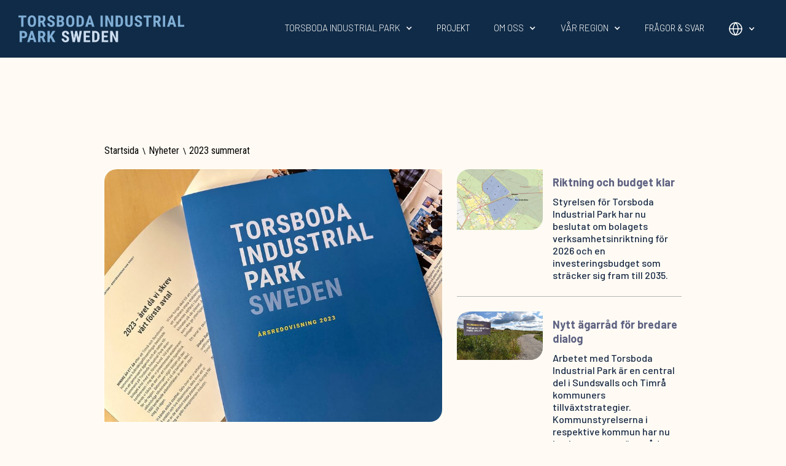

--- FILE ---
content_type: text/html
request_url: https://www.torsboda.com/nyheter/2023-summerat
body_size: 6989
content:
<!DOCTYPE html><!-- Last Published: Wed Jan 14 2026 08:52:30 GMT+0000 (Coordinated Universal Time) --><html data-wf-domain="www.torsboda.com" data-wf-page="65e1951983dc6e3356023b26" data-wf-site="6388b715e20a4838651d414f" lang="sv" data-wf-collection="65e1951983dc6e3356023ae0" data-wf-item-slug="2023-summerat"><head><meta charset="utf-8"/><title>2023 summerat  | Nyheter | Torsboda</title><link rel="alternate" hrefLang="x-default" href="https://www.torsboda.com/nyheter/2023-summerat"/><link rel="alternate" hrefLang="sv" href="https://www.torsboda.com/nyheter/2023-summerat"/><link rel="alternate" hrefLang="en" href="https://www.torsboda.com/en/nyheter/2023-summerat"/><link rel="alternate" hrefLang="ko-KR" href="https://www.torsboda.com/ko-kr/nyheter/2023-summerat"/><link rel="alternate" hrefLang="zh" href="https://www.torsboda.com/zh/nyheter/2023-summerat"/><link rel="alternate" hrefLang="es" href="https://www.torsboda.com/es/nyheter/2023-summerat"/><link rel="alternate" hrefLang="de" href="https://www.torsboda.com/de/nyheter/2023-summerat"/><link rel="alternate" hrefLang="ja-JP" href="https://www.torsboda.com/ja-jp/nyheter/2023-summerat"/><meta content="Nu är årsredovisningen för Torsboda Industrial Park 2023 klar. 2023 var året då bolaget skrev sitt första avtal med en kund." name="description"/><meta content="2023 summerat  | Nyheter | Torsboda" property="og:title"/><meta content="Nu är årsredovisningen för Torsboda Industrial Park 2023 klar. 2023 var året då bolaget skrev sitt första avtal med en kund." property="og:description"/><meta content="https://cdn.prod.website-files.com/638ccace65a7e49d257ef40d/663383c8c4126d9efbdccfe3_Bild%20till%20nyhet%20%C3%A5rsredovisning%20torsboda%20r%C3%A4tt.jpg" property="og:image"/><meta content="2023 summerat  | Nyheter | Torsboda" property="twitter:title"/><meta content="Nu är årsredovisningen för Torsboda Industrial Park 2023 klar. 2023 var året då bolaget skrev sitt första avtal med en kund." property="twitter:description"/><meta content="https://cdn.prod.website-files.com/638ccace65a7e49d257ef40d/663383c8c4126d9efbdccfe3_Bild%20till%20nyhet%20%C3%A5rsredovisning%20torsboda%20r%C3%A4tt.jpg" property="twitter:image"/><meta property="og:type" content="website"/><meta content="summary_large_image" name="twitter:card"/><meta content="width=device-width, initial-scale=1" name="viewport"/><link href="https://cdn.prod.website-files.com/6388b715e20a4838651d414f/css/torsboda.webflow.shared.97c100ac5.min.css" rel="stylesheet" type="text/css" integrity="sha384-l8EArFbU9RKKoQaRENMbyixXAvv2E3irFTOsiDOfP1SMWDJUsuuG33TaXizbhig6" crossorigin="anonymous"/><link href="https://fonts.googleapis.com" rel="preconnect"/><link href="https://fonts.gstatic.com" rel="preconnect" crossorigin="anonymous"/><script src="https://ajax.googleapis.com/ajax/libs/webfont/1.6.26/webfont.js" type="text/javascript"></script><script type="text/javascript">WebFont.load({  google: {    families: ["Barlow:100,100italic,200,200italic,300,300italic,regular,italic,500,500italic,600,600italic,700,700italic,800,800italic,900,900italic:latin,latin-ext","Barlow Condensed:100,100italic,200,200italic,300,300italic,regular,italic,500,500italic,600,600italic,700,700italic,800,800italic,900,900italic:latin,latin-ext","Barlow Semi Condensed:100,100italic,200,200italic,300,300italic,regular,italic,500,500italic,600,600italic,700,700italic,800,800italic,900,900italic:latin,latin-ext","Roboto:100,100italic,300,300italic,regular,italic,500,500italic,700,700italic,900,900italic","Roboto Condensed:300,300italic,regular,italic,700,700italic"]  }});</script><script type="text/javascript">!function(o,c){var n=c.documentElement,t=" w-mod-";n.className+=t+"js",("ontouchstart"in o||o.DocumentTouch&&c instanceof DocumentTouch)&&(n.className+=t+"touch")}(window,document);</script><link href="https://cdn.prod.website-files.com/6388b715e20a4838651d414f/63c50e99d3f6695a9679c5a7_TB_icon.jpg" rel="shortcut icon" type="image/x-icon"/><link href="https://cdn.prod.website-files.com/img/webclip.png" rel="apple-touch-icon"/><!-- Finsweet Cookie Consent -->
<script async src="https://cdn.jsdelivr.net/npm/@finsweet/cookie-consent@1/fs-cc.js" fs-cc-mode="opt-in"></script>
<!-- GA -->
<script async type="fs-cc" fs-cc-categories="analytics" src="https://www.googletagmanager.com/gtag/js?id=G-LGB3TMSN97"></script>
<script type="fs-cc" fs-cc-categories="analytics">window.dataLayer = window.dataLayer || [];function gtag(){dataLayer.push(arguments);}gtag('js', new Date());gtag('set', 'developer_id.dZGVlNj', true);gtag('config', 'G-LGB3TMSN97');</script></head><body class="newbody"><div class="w-embed"><style>
  .w-container:before, .w-container:after { content: none }
</style></div><div data-animation="default" data-collapse="medium" data-duration="400" data-easing="ease" data-easing2="ease" role="banner" class="navbar w-nav"><a href="/?r=0" class="w-nav-brand"><img src="https://cdn.prod.website-files.com/6388b715e20a4838651d414f/638f7d19cc8ca531a2720792_logo.png" loading="eager" width="271" sizes="(max-width: 479px) 96vw, 271px" alt="Torsboda Industrial Park Sweden Logo" srcset="https://cdn.prod.website-files.com/6388b715e20a4838651d414f/638f7d19cc8ca531a2720792_logo-p-500.png 500w, https://cdn.prod.website-files.com/6388b715e20a4838651d414f/638f7d19cc8ca531a2720792_logo-p-800.png 800w, https://cdn.prod.website-files.com/6388b715e20a4838651d414f/638f7d19cc8ca531a2720792_logo-p-1080.png 1080w, https://cdn.prod.website-files.com/6388b715e20a4838651d414f/638f7d19cc8ca531a2720792_logo.png 1713w" class="navbar-logo"/></a><div class="nav-spacer"></div><nav role="navigation" class="navlinks w-nav-menu"><div data-hover="false" data-delay="0" class="navlink w-dropdown"><div class="navbar-dropdown-toggle w-dropdown-toggle"><div class="navbar-dropdown-icon w-icon-dropdown-toggle"></div><div class="navlink-dropdown-text">Torsboda Industrial Park</div></div><nav class="navbar-dropdown-list-container w-dropdown-list"><a href="/torsboda-industrial-park/om-industriparken" class="menu-dropdown-link w-dropdown-link">Om industriparken</a><a href="/torsboda-industrial-park/torsboda-informationsplats" class="menu-dropdown-link w-dropdown-link">Vår informationsplats</a></nav></div><a href="/pagaende-projekt" class="navlink-container w-inline-block"><div class="navlink-dropdown-text">Projekt</div></a><div data-hover="false" data-delay="0" class="navlink w-dropdown"><div class="navbar-dropdown-toggle w-dropdown-toggle"><div class="navbar-dropdown-icon w-icon-dropdown-toggle"></div><div class="navlink-dropdown-text">Om Oss</div></div><nav class="navbar-dropdown-list-container w-dropdown-list"><a href="/om-oss/kontakta-oss" class="menu-dropdown-link w-dropdown-link">Kontakta oss</a><a href="/om-oss/uppdraget" class="menu-dropdown-link w-dropdown-link">Uppdraget</a><a href="/om-oss/styrning-och-ledning" class="menu-dropdown-link w-dropdown-link">Styrning och ledning</a><a href="/om-oss/fakturainformation" class="menu-dropdown-link w-dropdown-link">Fakturainformation</a><a href="/nyheter" class="menu-dropdown-link w-dropdown-link">Nyheter</a><a href="https://www.mynewsdesk.com/se/torsboda-industrial-park" class="menu-dropdown-link w-dropdown-link">Pressrum</a></nav></div><div data-hover="false" data-delay="0" class="navlink w-dropdown"><div class="navbar-dropdown-toggle w-dropdown-toggle"><div class="navbar-dropdown-icon w-icon-dropdown-toggle"></div><div class="navlink-dropdown-text">Vår Region</div></div><nav class="navbar-dropdown-list-container w-dropdown-list"><a href="/var-region/leva-och-bo" class="menu-dropdown-link w-dropdown-link">Leva och bo</a><a href="/var-region/undustrisiter-mark-och-lokaler" class="menu-dropdown-link w-dropdown-link">Industrisiter, mark och lokaler</a><a href="/var-region/kompetensforsorjning" class="menu-dropdown-link w-dropdown-link">Kompetensförsörjning</a><a href="/var-region/regionens-industrihistoria" class="menu-dropdown-link w-dropdown-link">Regionens industrihistoria</a><a href="/var-region/hyra-bostad" class="menu-dropdown-link w-dropdown-link">Hyr/hyr ut bostad</a></nav></div><a href="/faq" class="navlink-container w-inline-block"><div class="navlink-dropdown-text">frågor &amp; svar</div></a><div data-hover="false" data-delay="0" class="navlink w-dropdown"><div class="navbar-dropdown-toggle w-dropdown-toggle"><svg xmlns="http://www.w3.org/2000/svg" viewBox="0 0 24 24" width="24" height="24" fill="none" stroke="currentColor" stroke-width="1.5" stroke-linecap="round" stroke-linejoin="round" class="flag-icon-svg"><circle cx="12" cy="12" r="10" fill="none" stroke="currentColor"></circle><path stroke="currentColor" d="M2 12h20"></path><path stroke="currentColor" d="M12 2a15.3 15.3 0 0 1 4 10 15.3 15.3 0 0 1-4 10 15.3 15.3 0 0 1-4-10 15.3 15.3 0 0 1 4-10z" fill="none"></path></svg><div class="navbar-dropdown-icon w-icon-dropdown-toggle"></div></div><nav class="navbar-dropdown-list-container w-dropdown-list"><div class="menu-lang-wrapper w-locales-list"><div role="list" class="locales-list w-locales-items"><div role="listitem" class="locale w-locales-item"><a hreflang="sv" href="/nyheter/2023-summerat" aria-current="page" class="lang-link w-inline-block w--current"><img src="https://cdn.prod.website-files.com/6388b715e20a4838651d414f/63ebf4d829ac3c9cd413a519_sweden.png" loading="lazy" width="31" alt="Swedish" class="lang-icon"/></a></div><div role="listitem" class="locale w-locales-item"><a hreflang="en" href="/en/nyheter/2023-summerat" class="lang-link w-inline-block"><img src="https://cdn.prod.website-files.com/6388b715e20a4838651d414f/63ebf4c610366a11e833b8cf_uk.png" loading="lazy" width="31" alt="English" class="lang-icon"/></a></div><div role="listitem" class="locale w-locales-item"><a hreflang="ko-KR" href="/ko-kr/nyheter/2023-summerat" class="lang-link w-inline-block"><img src="https://cdn.prod.website-files.com/6388b715e20a4838651d414f/63ebf4c6710327c3918f6a63_southkorea.png" loading="lazy" width="31" alt="Korean (South Korea)" class="lang-icon"/></a></div><div role="listitem" class="locale w-locales-item"><a hreflang="zh" href="/zh/nyheter/2023-summerat" class="lang-link w-inline-block"><img src="https://cdn.prod.website-files.com/6388b715e20a4838651d414f/63ebf4c63228f52513458e91_china.png" loading="lazy" width="31" alt="Chinese" class="lang-icon"/></a></div><div role="listitem" class="locale w-locales-item"><a hreflang="es" href="/es/nyheter/2023-summerat" class="lang-link w-inline-block"><img src="https://cdn.prod.website-files.com/6388b715e20a4838651d414f/63ebf4c64e2af967d437410a_spain.png" loading="lazy" width="31" alt="Spanish" class="lang-icon"/></a></div><div role="listitem" class="locale w-locales-item"><a hreflang="de" href="/de/nyheter/2023-summerat" class="lang-link w-inline-block"><img src="https://cdn.prod.website-files.com/6388b715e20a4838651d414f/63ebf4c622fb68f87d3f6588_Germany.webp" loading="lazy" width="31" alt="German (Standard)" class="lang-icon"/></a></div><div role="listitem" class="locale w-locales-item"><a hreflang="ja-JP" href="/ja-jp/nyheter/2023-summerat" class="lang-link w-inline-block"><img src="https://cdn.prod.website-files.com/6388b715e20a4838651d414f/6846c8fe4799a4056d94e5a5_Japan.png" loading="lazy" width="31" alt="Japanese (Japan)" class="lang-icon"/></a></div></div></div></nav></div></nav><div class="menu-button w-nav-button"><div class="menu-icon w-icon-nav-menu"></div></div></div><section class="t_section"><div class="w-layout-blockcontainer t_container w-container"><div class="breadcrumbs"><a href="/?r=0" class="breadcrumbs-link">Startsida</a><div class="breadcrumbs-link">\</div><a href="/nyheter" class="breadcrumbs-link">Nyheter</a><div class="breadcrumbs-link">\</div><a href="/nyheter/2023-summerat" aria-current="page" class="breadcrumbs-link w--current">2023 summerat </a></div><div class="t_grid-2col-3-2"><div><div id="w-node-_22a6e2d2-6190-d721-dc8f-aebff70297d4-56023b26" class="t_image-nyheter"><img loading="lazy" src="https://cdn.prod.website-files.com/638ccace65a7e49d257ef40d/663383c8c4126d9efbdccfe3_Bild%20till%20nyhet%20%C3%A5rsredovisning%20torsboda%20r%C3%A4tt.jpg" alt="" sizes="(max-width: 479px) 91vw, (max-width: 767px) 93vw, (max-width: 991px) 56vw, (max-width: 1919px) 57vw, 42vw" srcset="https://cdn.prod.website-files.com/638ccace65a7e49d257ef40d/663383c8c4126d9efbdccfe3_Bild%20till%20nyhet%20%C3%A5rsredovisning%20torsboda%20r%C3%A4tt-p-500.jpg 500w, https://cdn.prod.website-files.com/638ccace65a7e49d257ef40d/663383c8c4126d9efbdccfe3_Bild%20till%20nyhet%20%C3%A5rsredovisning%20torsboda%20r%C3%A4tt-p-800.jpg 800w, https://cdn.prod.website-files.com/638ccace65a7e49d257ef40d/663383c8c4126d9efbdccfe3_Bild%20till%20nyhet%20%C3%A5rsredovisning%20torsboda%20r%C3%A4tt-p-1080.jpg 1080w, https://cdn.prod.website-files.com/638ccace65a7e49d257ef40d/663383c8c4126d9efbdccfe3_Bild%20till%20nyhet%20%C3%A5rsredovisning%20torsboda%20r%C3%A4tt-p-1600.jpg 1600w, https://cdn.prod.website-files.com/638ccace65a7e49d257ef40d/663383c8c4126d9efbdccfe3_Bild%20till%20nyhet%20%C3%A5rsredovisning%20torsboda%20r%C3%A4tt-p-2000.jpg 2000w, https://cdn.prod.website-files.com/638ccace65a7e49d257ef40d/663383c8c4126d9efbdccfe3_Bild%20till%20nyhet%20%C3%A5rsredovisning%20torsboda%20r%C3%A4tt.jpg 2016w" class="t_image-contain"/></div><div class="t_styled-heading-container"><div class="t_styled-heading-top">2024-05-02</div><h2 class="t_styled-heading">2023 summerat </h2></div><div class="t_rte w-richtext"><p><strong>Nu är årsredovisningen för Torsboda Industrial Park 2023klar. 2023 var året då bolaget skrev sitt första avtal med en kund. </strong></p><p>- Ett intensivt och lärorikt år har passerat. Vi startade 2023 med förhandlingar och nu jobbar vi för genomförandet av den första etableringen på Torsboda Syd, säger Christian Söderberg, vd. Vi jobbar också vidare med att sälja marken på Torsboda Nord. </p><p>Årsredovisningen innehåller förutom de lagstadgade uppgifterna i exempelvis balans- och resultaträkningen också beskrivningar av bolagets arbete och historia.</p><p><a href="https://assets-global.website-files.com/638ccace65a7e49d257ef40d/662f6548fe170a401efaf033_TB_%C3%A5rsredovisning_2023.pdf">Torsboda Industrial Park Årsredovisning 2023</a></p></div></div><div id="w-node-_5b3d5cc8-38f6-870e-0b56-aa176201730c-56023b26" class="nyheter-list-right w-dyn-list"><div role="list" class="w-dyn-items"><div role="listitem" class="w-dyn-item"><a data-w-id="5b3d5cc8-38f6-870e-0b56-aa176201730f" href="/nyheter/riktning-och-budget-klar" class="article-card-small w-inline-block"><div id="w-node-_9cb93ce2-89e0-9783-39c9-ebfc7e03aad3-56023b26" class="t_image-nyheter square"><img loading="lazy" src="https://cdn.prod.website-files.com/638ccace65a7e49d257ef40d/695f60ee781db0361b71d813_Kartdokument%20-%20LL%20budget%20markindelning%20webb.jpg" alt="" sizes="(max-width: 479px) 91vw, (max-width: 767px) 93vw, (max-width: 991px) 37vw, 140px" srcset="https://cdn.prod.website-files.com/638ccace65a7e49d257ef40d/695f60ee781db0361b71d813_Kartdokument%20-%20LL%20budget%20markindelning%20webb-p-500.jpg 500w, https://cdn.prod.website-files.com/638ccace65a7e49d257ef40d/695f60ee781db0361b71d813_Kartdokument%20-%20LL%20budget%20markindelning%20webb-p-800.jpg 800w, https://cdn.prod.website-files.com/638ccace65a7e49d257ef40d/695f60ee781db0361b71d813_Kartdokument%20-%20LL%20budget%20markindelning%20webb.jpg 1000w" class="t_image-contain"/></div><div class="article-detail n-padding"><div class="block"><h4 class="t_nyheter-right-heading">Riktning och budget klar</h4><p class="paragraph-medium text-color-neutral-500">Styrelsen för Torsboda Industrial Park har nu beslutat om bolagets verksamhetsinriktning för 2026 och en investeringsbudget som sträcker sig fram till 2035. </p></div></div></a></div><div role="listitem" class="w-dyn-item"><a data-w-id="5b3d5cc8-38f6-870e-0b56-aa176201730f" href="/nyheter/nytt-agarrad-for-bredare-dialog" class="article-card-small w-inline-block"><div id="w-node-_9cb93ce2-89e0-9783-39c9-ebfc7e03aad3-56023b26" class="t_image-nyheter square"><img loading="lazy" src="https://cdn.prod.website-files.com/638ccace65a7e49d257ef40d/694508314d99e95529d0b431_DSC_5852%20webb.jpg" alt="" sizes="(max-width: 479px) 91vw, (max-width: 767px) 93vw, (max-width: 991px) 37vw, 140px" srcset="https://cdn.prod.website-files.com/638ccace65a7e49d257ef40d/694508314d99e95529d0b431_DSC_5852%20webb-p-500.jpg 500w, https://cdn.prod.website-files.com/638ccace65a7e49d257ef40d/694508314d99e95529d0b431_DSC_5852%20webb-p-800.jpg 800w, https://cdn.prod.website-files.com/638ccace65a7e49d257ef40d/694508314d99e95529d0b431_DSC_5852%20webb.jpg 1000w" class="t_image-contain"/></div><div class="article-detail n-padding"><div class="block"><h4 class="t_nyheter-right-heading">Nytt ägarråd för bredare dialog </h4><p class="paragraph-medium text-color-neutral-500">Arbetet med Torsboda Industrial Park är en central del i Sundsvalls och Timrå kommuners tillväxtstrategier. Kommunstyrelserna i respektive kommun har nu beslutat att ett ägarråd inrättas med två representanter från vardera kommun. </p></div></div></a></div><div role="listitem" class="w-dyn-item"><a data-w-id="5b3d5cc8-38f6-870e-0b56-aa176201730f" href="/nyheter/tidigare-fel-i-hantering-och-dokumentation" class="article-card-small w-inline-block"><div id="w-node-_9cb93ce2-89e0-9783-39c9-ebfc7e03aad3-56023b26" class="t_image-nyheter square"><img loading="lazy" src="https://cdn.prod.website-files.com/638ccace65a7e49d257ef40d/691c62e1d885e83cf2d211db_IMG_0394.JPG" alt="" sizes="(max-width: 479px) 91vw, (max-width: 767px) 93vw, (max-width: 991px) 37vw, 140px" srcset="https://cdn.prod.website-files.com/638ccace65a7e49d257ef40d/691c62e1d885e83cf2d211db_IMG_0394-p-500.jpg 500w, https://cdn.prod.website-files.com/638ccace65a7e49d257ef40d/691c62e1d885e83cf2d211db_IMG_0394-p-800.jpg 800w, https://cdn.prod.website-files.com/638ccace65a7e49d257ef40d/691c62e1d885e83cf2d211db_IMG_0394-p-1080.jpg 1080w, https://cdn.prod.website-files.com/638ccace65a7e49d257ef40d/691c62e1d885e83cf2d211db_IMG_0394-p-1600.jpg 1600w, https://cdn.prod.website-files.com/638ccace65a7e49d257ef40d/691c62e1d885e83cf2d211db_IMG_0394-p-2000.jpg 2000w, https://cdn.prod.website-files.com/638ccace65a7e49d257ef40d/691c62e1d885e83cf2d211db_IMG_0394-p-2600.jpg 2600w, https://cdn.prod.website-files.com/638ccace65a7e49d257ef40d/691c62e1d885e83cf2d211db_IMG_0394-p-3200.jpg 3200w, https://cdn.prod.website-files.com/638ccace65a7e49d257ef40d/691c62e1d885e83cf2d211db_IMG_0394.JPG 4032w" class="t_image-contain"/></div><div class="article-detail n-padding"><div class="block"><h4 class="t_nyheter-right-heading">Tidigare fel i hantering och dokumentation</h4><p class="paragraph-medium text-color-neutral-500">I samband med utlämnande av handlingar till P4 har Torsboda Industrial Parks ledning konstaterat att tidigare anlitande av operativ chef inte dokumenterats och hanterats korrekt. Händelserna skedde 2021 och 2023 och organisationen är sedan dess förstärkt och det finns tydliga rutiner kring dokumenthantering.</p></div></div></a></div><div role="listitem" class="w-dyn-item"><a data-w-id="5b3d5cc8-38f6-870e-0b56-aa176201730f" href="/nyheter/torsboda-viktig-del-i-sverigepaketet" class="article-card-small w-inline-block"><div id="w-node-_9cb93ce2-89e0-9783-39c9-ebfc7e03aad3-56023b26" class="t_image-nyheter square"><img loading="lazy" src="https://cdn.prod.website-files.com/638ccace65a7e49d257ef40d/68d5469e8371d7d9b65079cc_18webb.jpg" alt="" sizes="(max-width: 479px) 91vw, (max-width: 767px) 93vw, (max-width: 991px) 37vw, 140px" srcset="https://cdn.prod.website-files.com/638ccace65a7e49d257ef40d/68d5469e8371d7d9b65079cc_18webb-p-500.jpg 500w, https://cdn.prod.website-files.com/638ccace65a7e49d257ef40d/68d5469e8371d7d9b65079cc_18webb-p-800.jpg 800w, https://cdn.prod.website-files.com/638ccace65a7e49d257ef40d/68d5469e8371d7d9b65079cc_18webb.jpg 1000w" class="t_image-contain"/></div><div class="article-detail n-padding"><div class="block"><h4 class="t_nyheter-right-heading">Torsboda viktig del i Sverigepaketet</h4><p class="paragraph-medium text-color-neutral-500">Under fyra intensiva dagar var Torsboda Industrial Park med när Business Sweden marknadsförde Sverige som etablerings- och investeringsnation under Nordic Battery Days In Japan. </p></div></div></a></div><div role="listitem" class="w-dyn-item"><a data-w-id="5b3d5cc8-38f6-870e-0b56-aa176201730f" href="/nyheter/vi-visar-mojligheter-och-knyter-kontakter" class="article-card-small w-inline-block"><div id="w-node-_9cb93ce2-89e0-9783-39c9-ebfc7e03aad3-56023b26" class="t_image-nyheter square"><img loading="lazy" src="https://cdn.prod.website-files.com/638ccace65a7e49d257ef40d/6853b6a7566473fb9d35d015_holland%20delegation%20m%C3%A4ssa.jpg" alt="" sizes="(max-width: 479px) 91vw, (max-width: 767px) 93vw, (max-width: 991px) 37vw, 140px" srcset="https://cdn.prod.website-files.com/638ccace65a7e49d257ef40d/6853b6a7566473fb9d35d015_holland%20delegation%20m%C3%A4ssa-p-500.jpg 500w, https://cdn.prod.website-files.com/638ccace65a7e49d257ef40d/6853b6a7566473fb9d35d015_holland%20delegation%20m%C3%A4ssa-p-800.jpg 800w, https://cdn.prod.website-files.com/638ccace65a7e49d257ef40d/6853b6a7566473fb9d35d015_holland%20delegation%20m%C3%A4ssa.jpg 1000w" class="t_image-contain"/></div><div class="article-detail n-padding"><div class="block"><h4 class="t_nyheter-right-heading">Vi visar möjligheter och knyter kontakter</h4><p class="paragraph-medium text-color-neutral-500">I dagarna tre har Torsboda Industrial Park tillsammans med High Coast Invest presenterat vad Västernorrland och Torsboda har att erbjuda energiintensiv industri. Som en del i den svenska paviljongen på världens största mässa inom elektrifierade transporter träffade våra representanter människor från många delar av världen. </p></div></div></a></div></div><div role="navigation" aria-label="List" class="w-pagination-wrapper"><a href="?013605d1_page=2" aria-label="Next Page" class="w-pagination-next"><div class="w-inline-block">Next</div><svg class="w-pagination-next-icon" height="12px" width="12px" xmlns="http://www.w3.org/2000/svg" viewBox="0 0 12 12" transform="translate(0, 1)"><path fill="none" stroke="currentColor" fill-rule="evenodd" d="M4 2l4 4-4 4"></path></svg></a><link rel="prerender" href="?013605d1_page=2"/></div></div></div></div></section><div class="footer"><div class="footer-container"><div id="w-node-_61f35752-073e-4ab4-d7ec-0a3b9d62e716-9d62e714" class="footer-first-column"><div id="w-node-_61f35752-073e-4ab4-d7ec-0a3b9d62e717-9d62e714"><div id="w-node-_61f35752-073e-4ab4-d7ec-0a3b9d62e718-9d62e714" class="footer-first-col-text-container"><strong>Kontakta oss:<br/></strong><a href="mailto:support@torsboda.com" class="footer-first-col-link">support@torsboda.com</a><br/><a href="mailto:contact@torsboda.com" class="footer-first-col-link">contact@torsboda.com<br/>+46 60-16 37 70</a></div><div id="w-node-_61f35752-073e-4ab4-d7ec-0a3b9d62e723-9d62e714" class="footer-first-col-text-container"><strong>Besöksadress:</strong><br/>Midlandavägen 30<br/>861 41 Sörberge</div></div><div id="w-node-_61f35752-073e-4ab4-d7ec-0a3b9d62e72a-9d62e714"><div class="footer-first-col-text-container"><strong>Postadress:</strong><br/>Torsboda Industrial Park AB<br/>c/o Timrå kommun<br/>861 82 Timrå</div><div class="footer-first-col-text-container footer-first-col-link"><strong>Organisationsnummer:</strong><br/><a href="tel:556415-5231" class="footer-first-col-link">556415-5231</a></div></div></div><div class="footer-second-column"><img src="https://cdn.prod.website-files.com/6388b715e20a4838651d414f/63973d327ed1b4a4eb45db9c_Resurs%203.svg" loading="lazy" id="w-node-_61f35752-073e-4ab4-d7ec-0a3b9d62e73b-9d62e714" alt="Härnösands kommun logotyp" class="footer-image"/><img src="https://cdn.prod.website-files.com/6388b715e20a4838651d414f/63919735b8bb216801dab6f2_Resurs%201.svg" loading="lazy" id="w-node-_61f35752-073e-4ab4-d7ec-0a3b9d62e73c-9d62e714" alt="" class="footer-image sundsvalls"/><img src="https://cdn.prod.website-files.com/6388b715e20a4838651d414f/63973d32cc1ef1558f889c97_Resurs%202.svg" loading="lazy" id="w-node-_61f35752-073e-4ab4-d7ec-0a3b9d62e73d-9d62e714" alt="Timrå kommuns logotyp" class="footer-image"/><img src="https://cdn.prod.website-files.com/6388b715e20a4838651d414f/63973d330f41cf5ad78b8cbe_Resurs%204.svg" loading="lazy" id="w-node-_61f35752-073e-4ab4-d7ec-0a3b9d62e73e-9d62e714" alt="Region Västernorrlands logotyp" class="footer-image"/></div><div class="footer-third-column"><div class="flex-vertical"><div class="t_footerlinks_container"><div class="footer-first-col-link heading-link">Torsboda Industrial Park</div><a href="/torsboda-industrial-park/om-industriparken" class="footer-first-col-link">Om industriparken</a><a href="/torsboda-industrial-park/torsboda-informationsplats" class="footer-first-col-link">Vår informationsplats</a></div><div class="t_footerlinks_container"><div class="footer-first-col-link heading-link">Projekt</div><a href="/pagaende-projekt" class="footer-first-col-link">Pågående projekt</a><a href="/fardiga-projekt" class="footer-first-col-link">Färdiga projekt</a></div></div><div class="flex-vertical"><div class="t_footerlinks_container"><div class="footer-first-col-link heading-link">Om Oss</div><a href="/om-oss/uppdraget" class="footer-first-col-link">Uppdraget</a><a href="/om-oss/styrning-och-ledning" class="footer-first-col-link">Styrning och ledning</a><a href="/om-oss/kontakta-oss" class="footer-first-col-link">Kontakta oss</a><a href="/om-oss/fakturainformation" class="footer-first-col-link">Fakturainformation</a><a href="/nyheter" class="footer-first-col-link">Nyheter</a><a href="https://www.mynewsdesk.com/se/torsboda-industrial-park" target="_blank" class="footer-first-col-link">Pressrum</a><a href="/om-oss/gdpr" class="footer-first-col-link">GDPR</a><a href="/om-oss/sok" class="footer-first-col-link">Sök</a><a href="/var-region/hyra-bostad" class="footer-first-col-link">Om Etableringen</a></div></div><div id="w-node-_61f35752-073e-4ab4-d7ec-0a3b9d62e74d-9d62e714" class="footer-social-col"><div class="t_footerlinks_container"><div class="footer-first-col-link heading-link">Vår Region</div><a href="/var-region/regionens-industrihistoria" class="footer-first-col-link">Regionens industrihistoria</a><a href="/var-region/undustrisiter-mark-och-lokaler" class="footer-first-col-link">Industrisiter, mark och lokaler</a><a href="/var-region/kompetensforsorjning" class="footer-first-col-link">Kompetensförsörjning</a><a href="/var-region/leva-och-bo" class="footer-first-col-link">Leva och bo</a></div><div class="t_footerlinks_container"><div class="footer-first-col-link heading-link">FAQ</div><a href="/faq" class="footer-first-col-link">Vanliga frågor och svar</a></div><div class="social-text-block"><strong>Sociala medier<br/></strong><a href="/om-oss/sociala-medier" class="footer-first-col-link">Riktlinjer sociala medier</a></div><div class="footer-social-container"><a href="https://www.facebook.com/profile.php?id=100083177530053" target="_blank" class="footer-third-column-social w-inline-block"><img src="https://cdn.prod.website-files.com/6388b715e20a4838651d414f/63973e83ae9ec6593d098e2b_Resurs%201.svg" loading="lazy" width="30" alt="En ikon för Facebook" class="footer-social-img"/></a><a href="https://www.instagram.com/torsbodaindustrialpark/?hl=en" target="_blank" class="footer-third-column-social w-inline-block"><img src="https://cdn.prod.website-files.com/6388b715e20a4838651d414f/64006468f1a4def477fe1713_Resurs%202.svg" loading="lazy" width="30" alt="" class="footer-social-img"/></a><a href="https://www.linkedin.com/company/torsboda-industrial-park/" target="_blank" class="footer-third-column-social w-inline-block"><img src="https://cdn.prod.website-files.com/6388b715e20a4838651d414f/63973eab41041c9b9426054d_Resurs%202.svg" loading="lazy" width="30" alt="En ikon för linkedin" class="footer-social-img"/></a></div></div></div></div></div><script src="https://d3e54v103j8qbb.cloudfront.net/js/jquery-3.5.1.min.dc5e7f18c8.js?site=6388b715e20a4838651d414f" type="text/javascript" integrity="sha256-9/aliU8dGd2tb6OSsuzixeV4y/faTqgFtohetphbbj0=" crossorigin="anonymous"></script><script src="https://cdn.prod.website-files.com/6388b715e20a4838651d414f/js/webflow.schunk.36b8fb49256177c8.js" type="text/javascript" integrity="sha384-4abIlA5/v7XaW1HMXKBgnUuhnjBYJ/Z9C1OSg4OhmVw9O3QeHJ/qJqFBERCDPv7G" crossorigin="anonymous"></script><script src="https://cdn.prod.website-files.com/6388b715e20a4838651d414f/js/webflow.1fe1d9e4.bfac1f7529575bff.js" type="text/javascript" integrity="sha384-1Wfso6rlsfLwq8b/AT1W0kyseTDS+8cJOSd45FN4qZ7cWsdHuSl8DSwNz4W9GbZ7" crossorigin="anonymous"></script><script>
$(document).ready(function() {
	const el = $('.fb-share-button')
  const slug = el.attr('data-href')
  const currentUrl = window.location.origin
  const fullUrl = `${currentUrl}/nyheter/${slug}`
  const fullUrlEncoded = encodeURIComponent(fullUrl)
  el.attr('data-href', fullUrl)
  el.find('a').attr('href', `https://www.facebook.com/sharer/sharer.php?u=${fullUrlEncoded}`)
})
</script>

<div id="fb-root"></div>
<script async defer crossorigin="anonymous" src="https://connect.facebook.net/sv_SV/sdk.js#xfbml=1&version=v16.0" nonce="sf2L3I4K"></script>
</body></html>

--- FILE ---
content_type: text/css
request_url: https://cdn.prod.website-files.com/6388b715e20a4838651d414f/css/torsboda.webflow.shared.97c100ac5.min.css
body_size: 25244
content:
html{-webkit-text-size-adjust:100%;-ms-text-size-adjust:100%;font-family:sans-serif}body{margin:0}article,aside,details,figcaption,figure,footer,header,hgroup,main,menu,nav,section,summary{display:block}audio,canvas,progress,video{vertical-align:baseline;display:inline-block}audio:not([controls]){height:0;display:none}[hidden],template{display:none}a{background-color:#0000}a:active,a:hover{outline:0}abbr[title]{border-bottom:1px dotted}b,strong{font-weight:700}dfn{font-style:italic}h1{margin:.67em 0;font-size:2em}mark{color:#000;background:#ff0}small{font-size:80%}sub,sup{vertical-align:baseline;font-size:75%;line-height:0;position:relative}sup{top:-.5em}sub{bottom:-.25em}img{border:0}svg:not(:root){overflow:hidden}hr{box-sizing:content-box;height:0}pre{overflow:auto}code,kbd,pre,samp{font-family:monospace;font-size:1em}button,input,optgroup,select,textarea{color:inherit;font:inherit;margin:0}button{overflow:visible}button,select{text-transform:none}button,html input[type=button],input[type=reset]{-webkit-appearance:button;cursor:pointer}button[disabled],html input[disabled]{cursor:default}button::-moz-focus-inner,input::-moz-focus-inner{border:0;padding:0}input{line-height:normal}input[type=checkbox],input[type=radio]{box-sizing:border-box;padding:0}input[type=number]::-webkit-inner-spin-button,input[type=number]::-webkit-outer-spin-button{height:auto}input[type=search]{-webkit-appearance:none}input[type=search]::-webkit-search-cancel-button,input[type=search]::-webkit-search-decoration{-webkit-appearance:none}legend{border:0;padding:0}textarea{overflow:auto}optgroup{font-weight:700}table{border-collapse:collapse;border-spacing:0}td,th{padding:0}@font-face{font-family:webflow-icons;src:url([data-uri])format("truetype");font-weight:400;font-style:normal}[class^=w-icon-],[class*=\ w-icon-]{speak:none;font-variant:normal;text-transform:none;-webkit-font-smoothing:antialiased;-moz-osx-font-smoothing:grayscale;font-style:normal;font-weight:400;line-height:1;font-family:webflow-icons!important}.w-icon-slider-right:before{content:""}.w-icon-slider-left:before{content:""}.w-icon-nav-menu:before{content:""}.w-icon-arrow-down:before,.w-icon-dropdown-toggle:before{content:""}.w-icon-file-upload-remove:before{content:""}.w-icon-file-upload-icon:before{content:""}*{box-sizing:border-box}html{height:100%}body{color:#333;background-color:#fff;min-height:100%;margin:0;font-family:Arial,sans-serif;font-size:14px;line-height:20px}img{vertical-align:middle;max-width:100%;display:inline-block}html.w-mod-touch *{background-attachment:scroll!important}.w-block{display:block}.w-inline-block{max-width:100%;display:inline-block}.w-clearfix:before,.w-clearfix:after{content:" ";grid-area:1/1/2/2;display:table}.w-clearfix:after{clear:both}.w-hidden{display:none}.w-button{color:#fff;line-height:inherit;cursor:pointer;background-color:#3898ec;border:0;border-radius:0;padding:9px 15px;text-decoration:none;display:inline-block}input.w-button{-webkit-appearance:button}html[data-w-dynpage] [data-w-cloak]{color:#0000!important}.w-code-block{margin:unset}pre.w-code-block code{all:inherit}.w-optimization{display:contents}.w-webflow-badge,.w-webflow-badge>img{box-sizing:unset;width:unset;height:unset;max-height:unset;max-width:unset;min-height:unset;min-width:unset;margin:unset;padding:unset;float:unset;clear:unset;border:unset;border-radius:unset;background:unset;background-image:unset;background-position:unset;background-size:unset;background-repeat:unset;background-origin:unset;background-clip:unset;background-attachment:unset;background-color:unset;box-shadow:unset;transform:unset;direction:unset;font-family:unset;font-weight:unset;color:unset;font-size:unset;line-height:unset;font-style:unset;font-variant:unset;text-align:unset;letter-spacing:unset;-webkit-text-decoration:unset;text-decoration:unset;text-indent:unset;text-transform:unset;list-style-type:unset;text-shadow:unset;vertical-align:unset;cursor:unset;white-space:unset;word-break:unset;word-spacing:unset;word-wrap:unset;transition:unset}.w-webflow-badge{white-space:nowrap;cursor:pointer;box-shadow:0 0 0 1px #0000001a,0 1px 3px #0000001a;visibility:visible!important;opacity:1!important;z-index:2147483647!important;color:#aaadb0!important;overflow:unset!important;background-color:#fff!important;border-radius:3px!important;width:auto!important;height:auto!important;margin:0!important;padding:6px!important;font-size:12px!important;line-height:14px!important;text-decoration:none!important;display:inline-block!important;position:fixed!important;inset:auto 12px 12px auto!important;transform:none!important}.w-webflow-badge>img{position:unset;visibility:unset!important;opacity:1!important;vertical-align:middle!important;display:inline-block!important}h1,h2,h3,h4,h5,h6{margin-bottom:10px;font-weight:700}h1{margin-top:20px;font-size:38px;line-height:44px}h2{margin-top:20px;font-size:32px;line-height:36px}h3{margin-top:20px;font-size:24px;line-height:30px}h4{margin-top:10px;font-size:18px;line-height:24px}h5{margin-top:10px;font-size:14px;line-height:20px}h6{margin-top:10px;font-size:12px;line-height:18px}p{margin-top:0;margin-bottom:10px}blockquote{border-left:5px solid #e2e2e2;margin:0 0 10px;padding:10px 20px;font-size:18px;line-height:22px}figure{margin:0 0 10px}ul,ol{margin-top:0;margin-bottom:10px;padding-left:40px}.w-list-unstyled{padding-left:0;list-style:none}.w-embed:before,.w-embed:after{content:" ";grid-area:1/1/2/2;display:table}.w-embed:after{clear:both}.w-video{width:100%;padding:0;position:relative}.w-video iframe,.w-video object,.w-video embed{border:none;width:100%;height:100%;position:absolute;top:0;left:0}fieldset{border:0;margin:0;padding:0}button,[type=button],[type=reset]{cursor:pointer;-webkit-appearance:button;border:0}.w-form{margin:0 0 15px}.w-form-done{text-align:center;background-color:#ddd;padding:20px;display:none}.w-form-fail{background-color:#ffdede;margin-top:10px;padding:10px;display:none}label{margin-bottom:5px;font-weight:700;display:block}.w-input,.w-select{color:#333;vertical-align:middle;background-color:#fff;border:1px solid #ccc;width:100%;height:38px;margin-bottom:10px;padding:8px 12px;font-size:14px;line-height:1.42857;display:block}.w-input::placeholder,.w-select::placeholder{color:#999}.w-input:focus,.w-select:focus{border-color:#3898ec;outline:0}.w-input[disabled],.w-select[disabled],.w-input[readonly],.w-select[readonly],fieldset[disabled] .w-input,fieldset[disabled] .w-select{cursor:not-allowed}.w-input[disabled]:not(.w-input-disabled),.w-select[disabled]:not(.w-input-disabled),.w-input[readonly],.w-select[readonly],fieldset[disabled]:not(.w-input-disabled) .w-input,fieldset[disabled]:not(.w-input-disabled) .w-select{background-color:#eee}textarea.w-input,textarea.w-select{height:auto}.w-select{background-color:#f3f3f3}.w-select[multiple]{height:auto}.w-form-label{cursor:pointer;margin-bottom:0;font-weight:400;display:inline-block}.w-radio{margin-bottom:5px;padding-left:20px;display:block}.w-radio:before,.w-radio:after{content:" ";grid-area:1/1/2/2;display:table}.w-radio:after{clear:both}.w-radio-input{float:left;margin:3px 0 0 -20px;line-height:normal}.w-file-upload{margin-bottom:10px;display:block}.w-file-upload-input{opacity:0;z-index:-100;width:.1px;height:.1px;position:absolute;overflow:hidden}.w-file-upload-default,.w-file-upload-uploading,.w-file-upload-success{color:#333;display:inline-block}.w-file-upload-error{margin-top:10px;display:block}.w-file-upload-default.w-hidden,.w-file-upload-uploading.w-hidden,.w-file-upload-error.w-hidden,.w-file-upload-success.w-hidden{display:none}.w-file-upload-uploading-btn{cursor:pointer;background-color:#fafafa;border:1px solid #ccc;margin:0;padding:8px 12px;font-size:14px;font-weight:400;display:flex}.w-file-upload-file{background-color:#fafafa;border:1px solid #ccc;flex-grow:1;justify-content:space-between;margin:0;padding:8px 9px 8px 11px;display:flex}.w-file-upload-file-name{font-size:14px;font-weight:400;display:block}.w-file-remove-link{cursor:pointer;width:auto;height:auto;margin-top:3px;margin-left:10px;padding:3px;display:block}.w-icon-file-upload-remove{margin:auto;font-size:10px}.w-file-upload-error-msg{color:#ea384c;padding:2px 0;display:inline-block}.w-file-upload-info{padding:0 12px;line-height:38px;display:inline-block}.w-file-upload-label{cursor:pointer;background-color:#fafafa;border:1px solid #ccc;margin:0;padding:8px 12px;font-size:14px;font-weight:400;display:inline-block}.w-icon-file-upload-icon,.w-icon-file-upload-uploading{width:20px;margin-right:8px;display:inline-block}.w-icon-file-upload-uploading{height:20px}.w-container{max-width:940px;margin-left:auto;margin-right:auto}.w-container:before,.w-container:after{content:" ";grid-area:1/1/2/2;display:table}.w-container:after{clear:both}.w-container .w-row{margin-left:-10px;margin-right:-10px}.w-row:before,.w-row:after{content:" ";grid-area:1/1/2/2;display:table}.w-row:after{clear:both}.w-row .w-row{margin-left:0;margin-right:0}.w-col{float:left;width:100%;min-height:1px;padding-left:10px;padding-right:10px;position:relative}.w-col .w-col{padding-left:0;padding-right:0}.w-col-1{width:8.33333%}.w-col-2{width:16.6667%}.w-col-3{width:25%}.w-col-4{width:33.3333%}.w-col-5{width:41.6667%}.w-col-6{width:50%}.w-col-7{width:58.3333%}.w-col-8{width:66.6667%}.w-col-9{width:75%}.w-col-10{width:83.3333%}.w-col-11{width:91.6667%}.w-col-12{width:100%}.w-hidden-main{display:none!important}@media screen and (max-width:991px){.w-container{max-width:728px}.w-hidden-main{display:inherit!important}.w-hidden-medium{display:none!important}.w-col-medium-1{width:8.33333%}.w-col-medium-2{width:16.6667%}.w-col-medium-3{width:25%}.w-col-medium-4{width:33.3333%}.w-col-medium-5{width:41.6667%}.w-col-medium-6{width:50%}.w-col-medium-7{width:58.3333%}.w-col-medium-8{width:66.6667%}.w-col-medium-9{width:75%}.w-col-medium-10{width:83.3333%}.w-col-medium-11{width:91.6667%}.w-col-medium-12{width:100%}.w-col-stack{width:100%;left:auto;right:auto}}@media screen and (max-width:767px){.w-hidden-main,.w-hidden-medium{display:inherit!important}.w-hidden-small{display:none!important}.w-row,.w-container .w-row{margin-left:0;margin-right:0}.w-col{width:100%;left:auto;right:auto}.w-col-small-1{width:8.33333%}.w-col-small-2{width:16.6667%}.w-col-small-3{width:25%}.w-col-small-4{width:33.3333%}.w-col-small-5{width:41.6667%}.w-col-small-6{width:50%}.w-col-small-7{width:58.3333%}.w-col-small-8{width:66.6667%}.w-col-small-9{width:75%}.w-col-small-10{width:83.3333%}.w-col-small-11{width:91.6667%}.w-col-small-12{width:100%}}@media screen and (max-width:479px){.w-container{max-width:none}.w-hidden-main,.w-hidden-medium,.w-hidden-small{display:inherit!important}.w-hidden-tiny{display:none!important}.w-col{width:100%}.w-col-tiny-1{width:8.33333%}.w-col-tiny-2{width:16.6667%}.w-col-tiny-3{width:25%}.w-col-tiny-4{width:33.3333%}.w-col-tiny-5{width:41.6667%}.w-col-tiny-6{width:50%}.w-col-tiny-7{width:58.3333%}.w-col-tiny-8{width:66.6667%}.w-col-tiny-9{width:75%}.w-col-tiny-10{width:83.3333%}.w-col-tiny-11{width:91.6667%}.w-col-tiny-12{width:100%}}.w-widget{position:relative}.w-widget-map{width:100%;height:400px}.w-widget-map label{width:auto;display:inline}.w-widget-map img{max-width:inherit}.w-widget-map .gm-style-iw{text-align:center}.w-widget-map .gm-style-iw>button{display:none!important}.w-widget-twitter{overflow:hidden}.w-widget-twitter-count-shim{vertical-align:top;text-align:center;background:#fff;border:1px solid #758696;border-radius:3px;width:28px;height:20px;display:inline-block;position:relative}.w-widget-twitter-count-shim *{pointer-events:none;-webkit-user-select:none;user-select:none}.w-widget-twitter-count-shim .w-widget-twitter-count-inner{text-align:center;color:#999;font-family:serif;font-size:15px;line-height:12px;position:relative}.w-widget-twitter-count-shim .w-widget-twitter-count-clear{display:block;position:relative}.w-widget-twitter-count-shim.w--large{width:36px;height:28px}.w-widget-twitter-count-shim.w--large .w-widget-twitter-count-inner{font-size:18px;line-height:18px}.w-widget-twitter-count-shim:not(.w--vertical){margin-left:5px;margin-right:8px}.w-widget-twitter-count-shim:not(.w--vertical).w--large{margin-left:6px}.w-widget-twitter-count-shim:not(.w--vertical):before,.w-widget-twitter-count-shim:not(.w--vertical):after{content:" ";pointer-events:none;border:solid #0000;width:0;height:0;position:absolute;top:50%;left:0}.w-widget-twitter-count-shim:not(.w--vertical):before{border-width:4px;border-color:#75869600 #5d6c7b #75869600 #75869600;margin-top:-4px;margin-left:-9px}.w-widget-twitter-count-shim:not(.w--vertical).w--large:before{border-width:5px;margin-top:-5px;margin-left:-10px}.w-widget-twitter-count-shim:not(.w--vertical):after{border-width:4px;border-color:#fff0 #fff #fff0 #fff0;margin-top:-4px;margin-left:-8px}.w-widget-twitter-count-shim:not(.w--vertical).w--large:after{border-width:5px;margin-top:-5px;margin-left:-9px}.w-widget-twitter-count-shim.w--vertical{width:61px;height:33px;margin-bottom:8px}.w-widget-twitter-count-shim.w--vertical:before,.w-widget-twitter-count-shim.w--vertical:after{content:" ";pointer-events:none;border:solid #0000;width:0;height:0;position:absolute;top:100%;left:50%}.w-widget-twitter-count-shim.w--vertical:before{border-width:5px;border-color:#5d6c7b #75869600 #75869600;margin-left:-5px}.w-widget-twitter-count-shim.w--vertical:after{border-width:4px;border-color:#fff #fff0 #fff0;margin-left:-4px}.w-widget-twitter-count-shim.w--vertical .w-widget-twitter-count-inner{font-size:18px;line-height:22px}.w-widget-twitter-count-shim.w--vertical.w--large{width:76px}.w-background-video{color:#fff;height:500px;position:relative;overflow:hidden}.w-background-video>video{object-fit:cover;z-index:-100;background-position:50%;background-size:cover;width:100%;height:100%;margin:auto;position:absolute;inset:-100%}.w-background-video>video::-webkit-media-controls-start-playback-button{-webkit-appearance:none;display:none!important}.w-background-video--control{background-color:#0000;padding:0;position:absolute;bottom:1em;right:1em}.w-background-video--control>[hidden]{display:none!important}.w-slider{text-align:center;clear:both;-webkit-tap-highlight-color:#0000;tap-highlight-color:#0000;background:#ddd;height:300px;position:relative}.w-slider-mask{z-index:1;white-space:nowrap;height:100%;display:block;position:relative;left:0;right:0;overflow:hidden}.w-slide{vertical-align:top;white-space:normal;text-align:left;width:100%;height:100%;display:inline-block;position:relative}.w-slider-nav{z-index:2;text-align:center;-webkit-tap-highlight-color:#0000;tap-highlight-color:#0000;height:40px;margin:auto;padding-top:10px;position:absolute;inset:auto 0 0}.w-slider-nav.w-round>div{border-radius:100%}.w-slider-nav.w-num>div{font-size:inherit;line-height:inherit;width:auto;height:auto;padding:.2em .5em}.w-slider-nav.w-shadow>div{box-shadow:0 0 3px #3336}.w-slider-nav-invert{color:#fff}.w-slider-nav-invert>div{background-color:#2226}.w-slider-nav-invert>div.w-active{background-color:#222}.w-slider-dot{cursor:pointer;background-color:#fff6;width:1em;height:1em;margin:0 3px .5em;transition:background-color .1s,color .1s;display:inline-block;position:relative}.w-slider-dot.w-active{background-color:#fff}.w-slider-dot:focus{outline:none;box-shadow:0 0 0 2px #fff}.w-slider-dot:focus.w-active{box-shadow:none}.w-slider-arrow-left,.w-slider-arrow-right{cursor:pointer;color:#fff;-webkit-tap-highlight-color:#0000;tap-highlight-color:#0000;-webkit-user-select:none;user-select:none;width:80px;margin:auto;font-size:40px;position:absolute;inset:0;overflow:hidden}.w-slider-arrow-left [class^=w-icon-],.w-slider-arrow-right [class^=w-icon-],.w-slider-arrow-left [class*=\ w-icon-],.w-slider-arrow-right [class*=\ w-icon-]{position:absolute}.w-slider-arrow-left:focus,.w-slider-arrow-right:focus{outline:0}.w-slider-arrow-left{z-index:3;right:auto}.w-slider-arrow-right{z-index:4;left:auto}.w-icon-slider-left,.w-icon-slider-right{width:1em;height:1em;margin:auto;inset:0}.w-slider-aria-label{clip:rect(0 0 0 0);border:0;width:1px;height:1px;margin:-1px;padding:0;position:absolute;overflow:hidden}.w-slider-force-show{display:block!important}.w-dropdown{text-align:left;z-index:900;margin-left:auto;margin-right:auto;display:inline-block;position:relative}.w-dropdown-btn,.w-dropdown-toggle,.w-dropdown-link{vertical-align:top;color:#222;text-align:left;white-space:nowrap;margin-left:auto;margin-right:auto;padding:20px;text-decoration:none;position:relative}.w-dropdown-toggle{-webkit-user-select:none;user-select:none;cursor:pointer;padding-right:40px;display:inline-block}.w-dropdown-toggle:focus{outline:0}.w-icon-dropdown-toggle{width:1em;height:1em;margin:auto 20px auto auto;position:absolute;top:0;bottom:0;right:0}.w-dropdown-list{background:#ddd;min-width:100%;display:none;position:absolute}.w-dropdown-list.w--open{display:block}.w-dropdown-link{color:#222;padding:10px 20px;display:block}.w-dropdown-link.w--current{color:#0082f3}.w-dropdown-link:focus{outline:0}@media screen and (max-width:767px){.w-nav-brand{padding-left:10px}}.w-lightbox-backdrop{cursor:auto;letter-spacing:normal;text-indent:0;text-shadow:none;text-transform:none;visibility:visible;white-space:normal;word-break:normal;word-spacing:normal;word-wrap:normal;color:#fff;text-align:center;z-index:2000;opacity:0;-webkit-user-select:none;-moz-user-select:none;-webkit-tap-highlight-color:transparent;background:#000000e6;outline:0;font-family:Helvetica Neue,Helvetica,Ubuntu,Segoe UI,Verdana,sans-serif;font-size:17px;font-style:normal;font-weight:300;line-height:1.2;list-style:disc;position:fixed;inset:0;-webkit-transform:translate(0)}.w-lightbox-backdrop,.w-lightbox-container{-webkit-overflow-scrolling:touch;height:100%;overflow:auto}.w-lightbox-content{height:100vh;position:relative;overflow:hidden}.w-lightbox-view{opacity:0;width:100vw;height:100vh;position:absolute}.w-lightbox-view:before{content:"";height:100vh}.w-lightbox-group,.w-lightbox-group .w-lightbox-view,.w-lightbox-group .w-lightbox-view:before{height:86vh}.w-lightbox-frame,.w-lightbox-view:before{vertical-align:middle;display:inline-block}.w-lightbox-figure{margin:0;position:relative}.w-lightbox-group .w-lightbox-figure{cursor:pointer}.w-lightbox-img{width:auto;max-width:none;height:auto}.w-lightbox-image{float:none;max-width:100vw;max-height:100vh;display:block}.w-lightbox-group .w-lightbox-image{max-height:86vh}.w-lightbox-caption{text-align:left;text-overflow:ellipsis;white-space:nowrap;background:#0006;padding:.5em 1em;position:absolute;bottom:0;left:0;right:0;overflow:hidden}.w-lightbox-embed{width:100%;height:100%;position:absolute;inset:0}.w-lightbox-control{cursor:pointer;background-position:50%;background-repeat:no-repeat;background-size:24px;width:4em;transition:all .3s;position:absolute;top:0}.w-lightbox-left{background-image:url([data-uri]);display:none;bottom:0;left:0}.w-lightbox-right{background-image:url([data-uri]);display:none;bottom:0;right:0}.w-lightbox-close{background-image:url([data-uri]);background-size:18px;height:2.6em;right:0}.w-lightbox-strip{white-space:nowrap;padding:0 1vh;line-height:0;position:absolute;bottom:0;left:0;right:0;overflow:auto hidden}.w-lightbox-item{box-sizing:content-box;cursor:pointer;width:10vh;padding:2vh 1vh;display:inline-block;-webkit-transform:translate(0,0)}.w-lightbox-active{opacity:.3}.w-lightbox-thumbnail{background:#222;height:10vh;position:relative;overflow:hidden}.w-lightbox-thumbnail-image{position:absolute;top:0;left:0}.w-lightbox-thumbnail .w-lightbox-tall{width:100%;top:50%;transform:translateY(-50%)}.w-lightbox-thumbnail .w-lightbox-wide{height:100%;left:50%;transform:translate(-50%)}.w-lightbox-spinner{box-sizing:border-box;border:5px solid #0006;border-radius:50%;width:40px;height:40px;margin-top:-20px;margin-left:-20px;animation:.8s linear infinite spin;position:absolute;top:50%;left:50%}.w-lightbox-spinner:after{content:"";border:3px solid #0000;border-bottom-color:#fff;border-radius:50%;position:absolute;inset:-4px}.w-lightbox-hide{display:none}.w-lightbox-noscroll{overflow:hidden}@media (min-width:768px){.w-lightbox-content{height:96vh;margin-top:2vh}.w-lightbox-view,.w-lightbox-view:before{height:96vh}.w-lightbox-group,.w-lightbox-group .w-lightbox-view,.w-lightbox-group .w-lightbox-view:before{height:84vh}.w-lightbox-image{max-width:96vw;max-height:96vh}.w-lightbox-group .w-lightbox-image{max-width:82.3vw;max-height:84vh}.w-lightbox-left,.w-lightbox-right{opacity:.5;display:block}.w-lightbox-close{opacity:.8}.w-lightbox-control:hover{opacity:1}}.w-lightbox-inactive,.w-lightbox-inactive:hover{opacity:0}.w-richtext:before,.w-richtext:after{content:" ";grid-area:1/1/2/2;display:table}.w-richtext:after{clear:both}.w-richtext[contenteditable=true]:before,.w-richtext[contenteditable=true]:after{white-space:initial}.w-richtext ol,.w-richtext ul{overflow:hidden}.w-richtext .w-richtext-figure-selected.w-richtext-figure-type-video div:after,.w-richtext .w-richtext-figure-selected[data-rt-type=video] div:after,.w-richtext .w-richtext-figure-selected.w-richtext-figure-type-image div,.w-richtext .w-richtext-figure-selected[data-rt-type=image] div{outline:2px solid #2895f7}.w-richtext figure.w-richtext-figure-type-video>div:after,.w-richtext figure[data-rt-type=video]>div:after{content:"";display:none;position:absolute;inset:0}.w-richtext figure{max-width:60%;position:relative}.w-richtext figure>div:before{cursor:default!important}.w-richtext figure img{width:100%}.w-richtext figure figcaption.w-richtext-figcaption-placeholder{opacity:.6}.w-richtext figure div{color:#0000;font-size:0}.w-richtext figure.w-richtext-figure-type-image,.w-richtext figure[data-rt-type=image]{display:table}.w-richtext figure.w-richtext-figure-type-image>div,.w-richtext figure[data-rt-type=image]>div{display:inline-block}.w-richtext figure.w-richtext-figure-type-image>figcaption,.w-richtext figure[data-rt-type=image]>figcaption{caption-side:bottom;display:table-caption}.w-richtext figure.w-richtext-figure-type-video,.w-richtext figure[data-rt-type=video]{width:60%;height:0}.w-richtext figure.w-richtext-figure-type-video iframe,.w-richtext figure[data-rt-type=video] iframe{width:100%;height:100%;position:absolute;top:0;left:0}.w-richtext figure.w-richtext-figure-type-video>div,.w-richtext figure[data-rt-type=video]>div{width:100%}.w-richtext figure.w-richtext-align-center{clear:both;margin-left:auto;margin-right:auto}.w-richtext figure.w-richtext-align-center.w-richtext-figure-type-image>div,.w-richtext figure.w-richtext-align-center[data-rt-type=image]>div{max-width:100%}.w-richtext figure.w-richtext-align-normal{clear:both}.w-richtext figure.w-richtext-align-fullwidth{text-align:center;clear:both;width:100%;max-width:100%;margin-left:auto;margin-right:auto;display:block}.w-richtext figure.w-richtext-align-fullwidth>div{padding-bottom:inherit;display:inline-block}.w-richtext figure.w-richtext-align-fullwidth>figcaption{display:block}.w-richtext figure.w-richtext-align-floatleft{float:left;clear:none;margin-right:15px}.w-richtext figure.w-richtext-align-floatright{float:right;clear:none;margin-left:15px}.w-nav{z-index:1000;background:#ddd;position:relative}.w-nav:before,.w-nav:after{content:" ";grid-area:1/1/2/2;display:table}.w-nav:after{clear:both}.w-nav-brand{float:left;color:#333;text-decoration:none;position:relative}.w-nav-link{vertical-align:top;color:#222;text-align:left;margin-left:auto;margin-right:auto;padding:20px;text-decoration:none;display:inline-block;position:relative}.w-nav-link.w--current{color:#0082f3}.w-nav-menu{float:right;position:relative}[data-nav-menu-open]{text-align:center;background:#c8c8c8;min-width:200px;position:absolute;top:100%;left:0;right:0;overflow:visible;display:block!important}.w--nav-link-open{display:block;position:relative}.w-nav-overlay{width:100%;display:none;position:absolute;top:100%;left:0;right:0;overflow:hidden}.w-nav-overlay [data-nav-menu-open]{top:0}.w-nav[data-animation=over-left] .w-nav-overlay{width:auto}.w-nav[data-animation=over-left] .w-nav-overlay,.w-nav[data-animation=over-left] [data-nav-menu-open]{z-index:1;top:0;right:auto}.w-nav[data-animation=over-right] .w-nav-overlay{width:auto}.w-nav[data-animation=over-right] .w-nav-overlay,.w-nav[data-animation=over-right] [data-nav-menu-open]{z-index:1;top:0;left:auto}.w-nav-button{float:right;cursor:pointer;-webkit-tap-highlight-color:#0000;tap-highlight-color:#0000;-webkit-user-select:none;user-select:none;padding:18px;font-size:24px;display:none;position:relative}.w-nav-button:focus{outline:0}.w-nav-button.w--open{color:#fff;background-color:#c8c8c8}.w-nav[data-collapse=all] .w-nav-menu{display:none}.w-nav[data-collapse=all] .w-nav-button,.w--nav-dropdown-open,.w--nav-dropdown-toggle-open{display:block}.w--nav-dropdown-list-open{position:static}@media screen and (max-width:991px){.w-nav[data-collapse=medium] .w-nav-menu{display:none}.w-nav[data-collapse=medium] .w-nav-button{display:block}}@media screen and (max-width:767px){.w-nav[data-collapse=small] .w-nav-menu{display:none}.w-nav[data-collapse=small] .w-nav-button{display:block}.w-nav-brand{padding-left:10px}}@media screen and (max-width:479px){.w-nav[data-collapse=tiny] .w-nav-menu{display:none}.w-nav[data-collapse=tiny] .w-nav-button{display:block}}.w-tabs{position:relative}.w-tabs:before,.w-tabs:after{content:" ";grid-area:1/1/2/2;display:table}.w-tabs:after{clear:both}.w-tab-menu{position:relative}.w-tab-link{vertical-align:top;text-align:left;cursor:pointer;color:#222;background-color:#ddd;padding:9px 30px;text-decoration:none;display:inline-block;position:relative}.w-tab-link.w--current{background-color:#c8c8c8}.w-tab-link:focus{outline:0}.w-tab-content{display:block;position:relative;overflow:hidden}.w-tab-pane{display:none;position:relative}.w--tab-active{display:block}@media screen and (max-width:479px){.w-tab-link{display:block}}.w-ix-emptyfix:after{content:""}@keyframes spin{0%{transform:rotate(0)}to{transform:rotate(360deg)}}.w-dyn-empty{background-color:#ddd;padding:10px}.w-dyn-hide,.w-dyn-bind-empty,.w-condition-invisible{display:none!important}.wf-layout-layout{display:grid}:root{--padding--10:10px;--fonts--headings:Barlow,sans-serif;--text-color--heading-blue:var(--torsboda-dark-blue--100);--text-height--1-3em:1.3em;--footer-header:#102b47;--cornflower-blue:#7ca7cc;--light-steel-blue-2:#c5d6e8;--torsboda-mörkblå:#1b2e3d;--rubriktexter:#efbb54;--light-steel-blue:#c2c9d5;--torsboda-gul:#ffcf36;--white-smoke:#edf5fa;--fonts--text:Barlow,sans-serif;--text-color--text-secondary:var(--base-color-neutral--black);--font-size--base:16px;--slate-grey:#728097;--heading-size--small:var(--font-size--18);--text-color--heading-white:var(--base-color-neutral--white);--text-color--text-primary:var(--torsboda-dark--100);--font-size--16:16px;--torsboda-blue--100:#226397;--font-size--14:14px;--huvudfärg-torsboda-blå:#048fcc;--torsboda-green--80:#4e5728cc;--text-color--heading-yellow:var(--torsboda-dark-yellow--100);--heading-size--big:var(--font-size--46);--torsboda-yellow--80:#efbb53cc;--font-size--42:42px;--font-size--32:32px;--font-size--24:24px;--heading-size--medium:var(--font-size--20);--text-color--text-alternate:var(--base-color-neutral--white);--padding--100:100px;--padding--35:35px;--padding--18:18px;--base-color-neutral--neutral-lightest:#eee;--padding--60:60px;--background-color--background-primary:var(--torsboda-beige--100);--padding--25:25px;--padding--15:15px;--torsboda-dark-blue--100:#5e6282;--font-size--18:18px;--border--size-4:4px;--torsboda-yellow--100:#efbb53;--text-color--heading-dark:var(--torsboda-dark--100);--icon-size--24:var(--font-size--24);--link-color--link-primary:var(--text-color--text-primary);--font-size--20:18px;--font-size--36:36px;--torsboda-dark-yellow--100:#efbb54;--line-color--light:var(--base-color-neutral--neutral-lighter);--padding--80:80px;--torsboda-blue--80:#226397cc;--icon-size--32:var(--font-size--32);--base-color-neutral--neutral:#666;--font-size--12:12px;--torsboda-green--20:#4e572833;--torsboda-dark--20:#17294533;--torsboda-beige--100:#fffbf4;--torsboda-dark--100:#172945;--font-size--46:46px;--torsboda-ljusblå:#abdfe9;--base-color-brand--black:black;--base-color-brand--white:white;--base-color-neutral--black:black;--base-color-neutral--white:white;--base-color-neutral--neutral-lighter:#ccc;--base-color-neutral--neutral-light:#aaa;--base-color-neutral--neutral-dark:#444;--base-color-neutral--neutral-darker:#222;--base-color-neutral--neutral-darkest:#111;--base-color-system--success-green:#027a48;--base-color-system--success-green-light:#ecfdf3;--base-color-system--error-red:#b42318;--base-color-system--error-red-light:#fef3f2;--background-color--background-secondary:var(--base-color-neutral--neutral-lightest);--background-color--background-tertiary:var(--base-color-neutral--neutral-lighter);--background-color--background-alternate:var(--base-color-neutral--black);--background-color--background-success:var(--base-color-system--success-green-light);--background-color--background-error:var(--base-color-system--error-red-light);--colors--grön:#567023;--colors--grön-80:#567023cc;--colors--grön-60:#56702399;--font-size--56:56px;--font-size--21:21px;--font-size--69:69px;--font-size--29:29px;--font-size--48:48px;--font-size--64:64px;--icon-size--48:var(--font-size--48);--icon-size--64:var(--font-size--64);--line-color--yellow:var(--torsboda-dark-yellow--100);--link-color--link-secondary:var(--base-color-neutral--neutral-light);--link-color--link-alternate:var(--base-color-neutral--white);--text-color--text-success:var(--base-color-system--success-green);--text-color--text-error:var(--base-color-system--error-red);--text-height--1em:1em;--torsboda-beige--80:#fffbf4cc;--torsboda-beige--60:#fffbf499;--torsboda-beige--40:#fffbf466;--torsboda-beige--20:#fffbf433;--torsboda-blue--60:#22639799;--torsboda-blue--40:#22639766;--torsboda-blue--20:#22639733;--torsboda-dark--80:#172945cc;--torsboda-dark--60:#17294599;--torsboda-dark--40:#17294566;--torsboda-dark-blue--80:#5e6282cc;--torsboda-dark-blue--60:#5e628299;--torsboda-dark-blue--40:#5e628266;--torsboda-dark-blue--20:#5e628233;--torsboda-dark-yellow--80:#efbb54cc;--torsboda-dark-yellow--60:#efbb5499;--torsboda-dark-yellow--40:#efbb5466;--torsboda-dark-yellow--20:#efbb5433;--torsboda-green--100:#4e5728;--torsboda-green--60:#4e572899;--torsboda-green--40:#4e572866;--torsboda-yellow--60:#efbb5399;--torsboda-yellow--40:#efbb5366;--torsboda-yellow--20:#efbb5333}.w-layout-blockcontainer{max-width:940px;margin-left:auto;margin-right:auto;display:block}.w-checkbox{margin-bottom:5px;padding-left:20px;display:block}.w-checkbox:before{content:" ";grid-area:1/1/2/2;display:table}.w-checkbox:after{content:" ";clear:both;grid-area:1/1/2/2;display:table}.w-checkbox-input{float:left;margin:4px 0 0 -20px;line-height:normal}.w-checkbox-input--inputType-custom{border:1px solid #ccc;border-radius:2px;width:12px;height:12px}.w-checkbox-input--inputType-custom.w--redirected-checked{background-color:#3898ec;background-image:url(https://d3e54v103j8qbb.cloudfront.net/static/custom-checkbox-checkmark.589d534424.svg);background-position:50%;background-repeat:no-repeat;background-size:cover;border-color:#3898ec}.w-checkbox-input--inputType-custom.w--redirected-focus{box-shadow:0 0 3px 1px #3898ec}.w-pagination-wrapper{flex-wrap:wrap;justify-content:center;display:flex}.w-pagination-previous{color:#333;background-color:#fafafa;border:1px solid #ccc;border-radius:2px;margin-left:10px;margin-right:10px;padding:9px 20px;font-size:14px;display:block}.w-pagination-previous-icon{margin-right:4px}.w-pagination-next{color:#333;background-color:#fafafa;border:1px solid #ccc;border-radius:2px;margin-left:10px;margin-right:10px;padding:9px 20px;font-size:14px;display:block}.w-pagination-next-icon{margin-left:4px}.w-layout-grid{grid-row-gap:16px;grid-column-gap:16px;grid-template-rows:auto auto;grid-template-columns:1fr 1fr;grid-auto-columns:1fr;display:grid}.w-page-count{text-align:center;width:100%;margin-top:20px}@media screen and (max-width:991px){.w-layout-blockcontainer{max-width:728px}}@media screen and (max-width:767px){.w-layout-blockcontainer{max-width:none}}body{color:#333;font-family:Barlow,sans-serif;font-size:14px;font-weight:300;line-height:1.5em}h1{margin-top:var(--padding--10);margin-bottom:var(--padding--10);font-family:var(--fonts--headings);color:var(--text-color--heading-blue);font-size:38px;line-height:var(--text-height--1-3em);font-weight:700}h2{margin-top:var(--padding--10);margin-bottom:var(--padding--10);font-family:var(--fonts--headings);color:var(--text-color--heading-blue);font-size:32px;line-height:var(--text-height--1-3em);font-weight:700}h3{margin-top:var(--padding--10);margin-bottom:var(--padding--10);font-family:var(--fonts--headings);color:var(--text-color--heading-blue);font-size:24px;line-height:var(--text-height--1-3em);font-weight:600}h4{margin-top:var(--padding--10);margin-bottom:var(--padding--10);font-family:var(--fonts--headings);color:var(--text-color--heading-blue);font-size:18px;line-height:var(--text-height--1-3em);font-weight:700}h5{margin-top:var(--padding--10);margin-bottom:var(--padding--10);font-family:var(--fonts--headings);color:var(--text-color--heading-blue);font-size:14px;line-height:var(--text-height--1-3em);font-weight:700}h6{margin-top:var(--padding--10);margin-bottom:var(--padding--10);font-family:var(--fonts--headings);color:var(--text-color--heading-blue);font-size:12px;line-height:var(--text-height--1-3em);font-weight:700}p{margin-bottom:15px;font-size:16px;font-weight:400;line-height:1.5em}a{color:#0482b9;font-family:Roboto Condensed,sans-serif;font-weight:300;text-decoration:none}img{max-width:100%;display:inline-block}strong{font-weight:600}blockquote{border-left:5px solid #e2e2e2;margin-bottom:10px;padding:10px 20px;font-size:18px;line-height:22px}figure{margin-bottom:10px}figcaption{text-align:center;margin-top:5px}.body{font-family:Barlow,sans-serif;font-weight:300}.navbar{background-color:var(--footer-header);justify-content:center;align-items:center;padding:15px 30px;display:flex;position:sticky;top:0}.navbar-heading{color:var(--cornflower-blue);text-transform:uppercase;margin-top:10px;font-family:Barlow Semi Condensed,sans-serif;font-size:31px;font-weight:600;line-height:1em}.navbar-heading-sweden{color:var(--light-steel-blue-2)}.navlinks{justify-content:flex-end;align-items:stretch;display:flex}.navlink{color:#fff;transition:background-color .2s}.navlink:hover{background-color:#162735}.navlink.w--current{color:var(--rubriktexter)}.navlink.topnavlink{text-transform:uppercase}.navlink-dropdown-text{color:#fff;text-transform:uppercase;font-size:15px}.navlink-dropdown-text.w--current{color:var(--rubriktexter);display:inline}.navbar-dropdown-toggle{grid-column-gap:8px;grid-row-gap:8px;justify-content:center;align-items:center;display:flex}.navbar-dropdown-toggle.language-dropdown{color:#fff}.nav-spacer{flex:1}.navbar-dropdown-list-container{background-color:#1b2e3de6}.navbar-dropdown-list-container.w--open,.navbar-dropdown-list-container.kontakt{right:0}.navbar-dropdown-title{color:#000;padding:9px 20px}.dropdown-link{padding-top:5px;padding-bottom:5px;padding-left:30px;font-size:12px}.dropdown-list{text-transform:uppercase}.dropdown-list.w--open{right:0}.footer{background-color:var(--footer-header);color:var(--light-steel-blue);padding:80px}.footer-container{grid-column-gap:16px;grid-row-gap:16px;grid-template-rows:auto;grid-template-columns:.5fr .5fr .75fr;grid-auto-columns:1fr;align-items:start;display:grid}.footer-first-column{grid-column-gap:16px;grid-row-gap:16px;grid-template-rows:auto;grid-template-columns:1fr 1fr;grid-auto-columns:1fr;display:grid}.footer-second-column{grid-column-gap:24px;grid-row-gap:24px;grid-template-rows:auto;grid-template-columns:1fr 1fr;grid-auto-rows:auto;grid-auto-columns:1fr;justify-content:space-between;place-items:start center;padding-left:15px;padding-right:15px;display:grid}.footer-image{opacity:.72;width:150px}.footer-image.flexgrow{flex:1}.footer-image.sundsvalls{opacity:.66;width:130px;margin-left:-20px}.footer-third-column-social{color:var(--light-steel-blue);justify-content:flex-start;align-items:center;margin-top:8px;margin-right:8px;text-decoration:none;display:flex}.footer-social-img{opacity:.77}.footer-third-column-social-text{padding-left:10px;padding-right:10px}.hero-section{grid-column-gap:0px;grid-row-gap:0px;grid-template-rows:auto;grid-template-columns:1fr 1fr 1fr;grid-auto-columns:1fr;height:80vh;min-height:700px;display:grid}.hero-column{color:var(--rubriktexter);text-align:center;justify-content:center;align-items:center;padding:15px;text-decoration:none;display:flex;position:relative}.hero-col-background{z-index:0;position:absolute;inset:0%}.hero-col-background.gray{opacity:1;background-image:url(https://cdn.prod.website-files.com/6388b715e20a4838651d414f/65c4c2d165b22c6beecc6ac8_torsboda_industripark_1.jpg);background-position:50%;background-repeat:no-repeat;background-size:cover}.hero-col-background.gray:hover{opacity:.93}.hero-col-background.second{background-image:url(https://cdn.prod.website-files.com/6388b715e20a4838651d414f/6391aa1865fa99adea5721c1_business_support_2.jpg);background-position:50%;background-repeat:no-repeat;background-size:cover}.hero-col-background.second:hover{opacity:.93}.hero-col-background.third{background-image:url(https://cdn.prod.website-files.com/6388b715e20a4838651d414f/645136eb6b7b68b4ed761180_pa%CC%8Aga%CC%8Aende_projekt_3.jpg);background-position:50%;background-repeat:no-repeat;background-size:cover}.hero-col-background.third:hover{opacity:.93}.hero-col-heading{z-index:1;color:var(--torsboda-gul);letter-spacing:3px;font-family:Barlow Condensed,sans-serif}.section{background-color:var(--white-smoke);min-height:700px;margin-left:auto;margin-right:auto;padding:100px 15px}.section.small-section{min-height:0;padding-top:35px;padding-bottom:35px}.torsboda-ind-hero{background-image:linear-gradient(90deg,#0000,#fff0);align-items:center;min-height:650px;padding:50px;display:flex;position:relative}.hero-page-heading{z-index:2;color:var(--torsboda-gul);letter-spacing:2px;text-transform:uppercase;font-size:38px;position:relative}.breadcrumbs{font-family:var(--fonts--text);color:var(--text-color--text-secondary);font-size:var(--font-size--base);line-height:var(--text-height--1-3em);margin-bottom:20px;text-decoration:none;display:flex}.breadcrumbs-link{color:var(--text-color--text-secondary);margin-right:5px;font-weight:400;text-decoration:none}.grid-2-column{grid-column-gap:30px;grid-row-gap:30px;grid-template-rows:auto;grid-template-columns:1fr 1fr;grid-auto-columns:1fr;margin-top:35px;margin-bottom:35px;display:grid}.column-heading{margin-top:0;font-size:38px;font-weight:600}.column-image{width:100%}.image-label{text-align:left;margin-top:8px}.page-links-container{flex-direction:column;align-items:flex-start;display:block}.link-container{color:#0482b9;justify-content:flex-start;align-items:center;padding-top:2px;padding-bottom:2px;font-size:16px;font-weight:700;text-decoration:none;display:flex}.link-container.w--current{color:#0482b9;font-weight:600}.link-with-arrow{color:#0a5272;margin-right:5px;font-family:Roboto Condensed,sans-serif;font-size:14px}.full-image{width:100%;margin-bottom:0}.full-image.teeam-image{object-fit:cover;height:100%}.page-rte{margin-bottom:0;font-family:Barlow,sans-serif;font-weight:300}.page-rte h2{color:#102b47;margin-top:0;font-family:Barlow Condensed,sans-serif;font-size:38px;font-weight:600}.grid-5-column{grid-column-gap:16px;grid-row-gap:16px;grid-template-rows:auto;grid-template-columns:1fr 1fr 1fr 1fr 1fr;grid-auto-columns:1fr;display:grid}.business-support-hero{background-image:url(https://cdn.prod.website-files.com/6388b715e20a4838651d414f/63cfd2a108aee65a02d61e4b_torsboda_industripark_business_support_kontakt_header_2.jpg);background-position:50%;background-size:cover;align-items:center;min-height:500px;padding:50px;display:flex}.all-packets-container{flex-direction:column;display:flex}.packet-container{flex-direction:column;margin-bottom:25px;display:flex}.packet-header{background-color:var(--torsboda-mörkblå);color:var(--white-smoke);cursor:pointer;padding:10px 0;display:flex}.packet-title{font-size:16px;font-weight:600;display:inline-block}.packet-title.plussign{padding-left:15px;padding-right:15px}.packet-content{padding:15px 40px}.packets-p{margin-bottom:0;font-size:16px}.project-list-container{width:100%;height:350px;position:relative}.project-list-img{filter:brightness(75%);object-fit:cover;height:100%}.project-list-heading-container{color:#fff;text-align:center;justify-content:center;align-items:center;padding:35px;display:flex;position:absolute;inset:0%}.om-oss-hero{background-image:url(https://cdn.prod.website-files.com/6388b715e20a4838651d414f/63ce88ebdf245f184a575ff9_om_oss_vart_vart_uppdrag.jpg);background-position:0 0;background-size:cover;align-items:center;min-height:500px;padding:50px;display:flex}.team-name{margin-top:13px;font-weight:600}.team-collection{margin-top:55px}.kontakt-hero{background-image:url(https://cdn.prod.website-files.com/6388b715e20a4838651d414f/6391b08569905c9d05cae59b_torsboda_imndustripark_header.jpg);background-position:100%;background-size:cover;align-items:center;min-height:500px;padding:50px;display:flex}.grid-4-column{grid-column-gap:16px;grid-row-gap:16px;grid-template-rows:auto;grid-template-columns:1fr 1fr 1fr 1fr;grid-auto-columns:1fr;display:grid}.lightbox-link{width:100%;height:350px}.lightbox-image{object-fit:cover;width:100%;height:100%}.email{color:#333;text-decoration:none}.grid-3-column{grid-column-gap:16px;grid-row-gap:16px;grid-template-rows:auto;grid-template-columns:1fr 1fr 1fr;grid-auto-columns:1fr;margin-bottom:35px;display:grid}.grid-3-column.videogalleri{grid-column-gap:20px;grid-row-gap:20px}.background-video{width:100%;height:100%;position:absolute;inset:0%}.press-file-container{border-left:3px solid var(--rubriktexter);justify-content:space-between;align-items:flex-start;margin-bottom:15px;padding-top:5px;padding-bottom:5px;padding-left:8px;display:flex}.press-file-container:hover{background-color:#efbb540d}.press-file-link{color:var(--torsboda-mörkblå);flex:1;font-weight:500;text-decoration:none}.press-file-publishedon{margin-left:5px}.press-file-list{border-top:1px solid var(--slate-grey);border-bottom:1px solid var(--slate-grey);margin-top:20px;margin-bottom:20px;padding-top:15px;padding-bottom:15px}.h3-nomargintop{font-size:var(--heading-size--small);margin-top:19px}.footer-social-container{justify-content:flex-start;display:flex}.footer-third-column{grid-column-gap:16px;grid-row-gap:16px;grid-template-rows:auto;grid-template-columns:1fr 1fr 1fr;grid-auto-columns:1fr;display:grid}.footer-first-col-text-container{margin-bottom:15px}.footer-first-col-link{color:var(--light-steel-blue)}.footer-first-col-link.heading-link{font-family:Barlow,sans-serif;font-weight:700}.footer-third-column-links-container{flex-direction:column;align-items:flex-start;margin-bottom:15px;display:flex}.button{background-color:var(--footer-header);text-transform:uppercase;border-radius:0;padding:12px 50px;font-weight:700}.button:hover{color:#fff;background-color:#0b0c0c}.form-success{color:var(--white-smoke);text-align:center;background-color:#6298cc;padding:15px;position:static}.form-fail{color:var(--white-smoke);text-align:center;background-color:#bb1e1e;padding:15px}.form-input-subtext-small{margin-top:-10px;margin-bottom:10px}.textarea{min-height:250px}.div-block{grid-column-gap:16px;grid-row-gap:16px;grid-template-rows:auto;grid-template-columns:1fr 1fr;grid-auto-columns:1fr;display:grid}.rich-text-block{font-family:Barlow,sans-serif}.projekts-empty-state,.dropdown-link-2,.dropdown-link-3,.dropdown-link-4,.dropdown-link-5{display:none}.div-block-2{justify-content:space-between;width:100%;height:50px;display:flex}.flex-vertical{flex-direction:column;align-items:flex-start;display:flex}.lightbox-link-2{justify-content:center;align-items:center;width:100%;height:100%;padding:20px;display:flex;position:relative}.pressbilder-lightbox-img{z-index:0;object-fit:cover;width:100%;height:100%;position:absolute;inset:0%}.pressbilder-lightbox-heading{z-index:1;color:#fff;margin-top:0;margin-bottom:0;position:relative}.menu-dropdown-link{color:#fff;padding:15px 20px;transition:background-color .2s}.menu-dropdown-link:hover{background-color:#88add1}.menu-dropdown-link.w--current{color:#e3ecf0}.menu-dropdown-link.hidden{display:none}.menu-dropdown-link.submenu{text-transform:capitalize;padding-top:10px;padding-bottom:10px;padding-left:30px}.dropdown-link-6{display:none}.navbar-logo{width:270px}.image-with-label{width:100%;margin-bottom:35px}.flex,.styrelsen-flex{flex-direction:column;display:flex}.pagination-flex{grid-column-gap:16px;grid-row-gap:16px;flex-direction:row;grid-template:"Previous Page-Count Next"/1fr 1fr 1fr;grid-auto-columns:1fr;align-items:center;display:grid}.pagination-next{text-align:center}.pagination-next.button{color:#fff}.pagination-count{margin-top:0;font-size:16px;font-weight:500}.pagination-button{background-color:var(--footer-header);color:#fff;text-align:center;text-transform:uppercase;border-radius:0;margin-left:0;margin-right:0;padding:12px 50px;font-weight:700}.pagination-button:hover{color:#fff;background-color:#0b0c0c}.heading{color:var(--text-color--heading-white)}.container{margin-top:35px}.navbar-dropdown-icon{color:#fff;font-size:12px}.image-container{width:100%;height:330px}.text-block{font-weight:500}.success-message{background-color:#6298cc;padding-bottom:43px}.text-block-2{color:#fff;text-align:left;font-weight:500}.heading-2{color:var(--text-color--heading-white)}.language-switcher{z-index:10;position:fixed;top:130px;right:0}.social-text-block{margin-top:12px}.paragraph-medium{color:#404040;font-size:16px;font-weight:500;line-height:24px}.paragraph-medium.text-color-neutral-500{font-family:var(--fonts--text);color:var(--text-color--text-primary);font-size:var(--font-size--16);line-height:var(--text-height--1-3em);margin-bottom:0;font-weight:500}.block.alt{width:100%;margin-top:13px}.article-detail{grid-column-gap:24px;grid-row-gap:24px;flex-direction:column;flex:1;justify-content:space-between;align-items:flex-start;padding-top:24px;display:flex}.article-detail.n-padding{padding-top:0;padding-bottom:0}.article-detail.mb-24{margin-bottom:24px;padding-top:0}.image-cover{object-fit:cover;width:100%;height:100%}.image-wrapper{border-radius:6px;width:100%;overflow:hidden}.image-wrapper.article{width:100%}.article-card-small{grid-column-gap:16px;grid-row-gap:16px;color:#333;border-bottom:1px solid #b6b6b6;grid-template-rows:auto;grid-template-columns:140px 1fr;grid-auto-columns:1fr;align-items:flex-start;margin-bottom:24px;padding-bottom:24px;display:grid}.article-card-small.last{border-bottom-style:none;border-bottom-color:#181616}.paragraph-small{color:#525252;font-size:14px;font-weight:500;line-height:20px}.paragraph-small.text-color-neutral-900{font-weight:700}.dot{color:#737373;margin-left:4px;margin-right:4px;font-size:14px;line-height:20px}.uflex{align-items:center;display:flex}.uflex.gap-12{grid-column-gap:12px;grid-row-gap:12px;width:100%}.image{object-fit:cover;border:2px solid #d6d6d6;border-radius:100px;width:100%;height:100%}.avatar{outline-offset:0px;border-radius:50%;outline:1px solid #fff;width:40px;height:40px;overflow:hidden}.article-card{flex-direction:column;flex:1;display:flex}.article-wrapper{grid-column-gap:16px;grid-row-gap:16px;grid-template-rows:auto;grid-template-columns:1fr 40%;grid-auto-columns:1fr;display:grid}.usection{background-color:#edf5fa;padding:50px 5%;position:relative}.heading-3{color:#102b47}.hero-column-container{z-index:1;text-align:center;padding-left:50px;padding-right:50px;position:relative}.hero-column-subheading{margin-bottom:0}.nyheter-heading{margin-top:0}.facebook-share{margin-top:5px;margin-bottom:15px;display:none}.standalone-heading{color:#102b47;margin-top:0;font-family:Barlow Condensed,sans-serif;font-size:38px;font-weight:600}.standalone-heading.nyheter{margin-top:30px}.divider{background-color:var(--slate-grey);width:80%;height:1px;margin:50px auto}.language-flag{color:#fff;width:38px;height:24px;margin-right:8px}.language-flag.sv{background-image:url(https://cdn.prod.website-files.com/6388b715e20a4838651d414f/63ebf4d829ac3c9cd413a519_sweden.png);background-position:50%;background-repeat:no-repeat;background-size:cover;width:25px;height:17px}.language-flag.en{background-image:url(https://cdn.prod.website-files.com/6388b715e20a4838651d414f/63ebf4c610366a11e833b8cf_uk.png);background-position:50%;background-repeat:no-repeat;background-size:cover;width:25px;height:17px}.language-flag.zh{background-image:url(https://cdn.prod.website-files.com/6388b715e20a4838651d414f/63ebf4c63228f52513458e91_china.png);background-position:50%;background-repeat:no-repeat;background-size:cover;width:25px;height:17px}.language-flag.de{background-image:url(https://cdn.prod.website-files.com/6388b715e20a4838651d414f/63ebf4c622fb68f87d3f6588_Germany.webp);background-position:50%;background-repeat:no-repeat;background-size:cover;width:25px;height:17px}.language-flag.ko{background-image:url(https://cdn.prod.website-files.com/6388b715e20a4838651d414f/63ebf4c6710327c3918f6a63_southkorea.png);background-position:50%;background-repeat:no-repeat;background-size:cover;width:25px;height:17px}.language-flag.es{background-image:url(https://cdn.prod.website-files.com/6388b715e20a4838651d414f/63ebf4c64e2af967d437410a_spain.png);background-position:50%;background-repeat:no-repeat;background-size:cover;width:25px;height:17px}.language-navlink{color:#fff;transition:background-color .2s}.language-navlink:hover{background-color:#162735}.language-navlink.w--current{color:var(--rubriktexter)}.language-navlink.topnavlink{text-transform:uppercase}.flag-link{justify-content:center;align-items:center;padding:10px 20px;transition:background-color .2s;display:flex}.flag-link:hover{background-color:#88add1}.utility-page-wrap{justify-content:center;align-items:center;width:100vw;max-width:100%;height:100vh;max-height:100%;display:flex}.utility-page-content{text-align:center;flex-direction:column;width:260px;display:flex}.utility-page-form{flex-direction:column;align-items:stretch;display:flex}.navlink-container{padding:19px;line-height:1.8em}.navlink-container.search-menu-link-mobile{display:none}.search-container{align-items:stretch;display:flex}.search-input{width:45%;height:45px;margin-bottom:0;margin-right:10px}.search-result-item{border-left:3px solid var(--torsboda-blue--100);font-family:var(--fonts--text);font-size:var(--font-size--16);line-height:var(--text-height--1-3em);padding-left:15px}.search-result-list{grid-column-gap:24px;grid-row-gap:24px;grid-template-rows:auto;grid-template-columns:1fr;grid-auto-columns:1fr;display:grid}.search-result-item-name{font-family:var(--fonts--headings);color:var(--torsboda-blue--100);font-size:var(--heading-size--small);font-weight:600}.search-result-item-link{font-family:var(--fonts--headings);color:var(--text-color--text-secondary);font-size:var(--font-size--14);font-weight:300;display:block}.search-result-item-text{color:var(--text-color--text-primary);font-size:var(--font-size--base);line-height:var(--text-height--1-3em);margin-bottom:0;font-weight:400}.collection-list{grid-column-gap:16px;grid-row-gap:16px;grid-template-rows:auto auto;grid-template-columns:1fr 1fr;grid-auto-columns:1fr;display:grid}.heading-4,.heading-5,.heading-6,.heading-7{font-weight:500}.bold-text,.bold-text-2{font-weight:300}.media-links{flex-direction:column;align-items:flex-end;font-size:16px;display:flex}.thumb-container{justify-content:center;align-items:center;width:100%;height:300px;display:flex}.media-image{object-fit:contain;object-position:0% 50%;width:100%;height:100%}.media-image-thumb{object-fit:none;border:10px solid #000;border-radius:10px;width:75%;height:75%}.media-grid{grid-column-gap:30px;grid-row-gap:30px;grid-template-rows:auto;grid-template-columns:1fr 1fr;grid-auto-columns:1fr;margin-top:0;margin-bottom:35px;display:grid}.media-container{margin-bottom:35px}.media-empty-state{border:1px solid var(--slate-grey);background-color:#f9f9f9;padding-top:15px;padding-bottom:15px;display:none}.heading-8{font-weight:500}.media-list-container{width:100%}.text-block-3{padding-top:10px}.sublink{color:var(--torsboda-mörkblå);text-transform:uppercase;font-size:14px;font-weight:400}.sublink.w--current{color:var(--huvudfärg-torsboda-blå);font-weight:700}.sublinks-container{grid-column-gap:8px;grid-row-gap:8px;grid-template-rows:auto auto;grid-template-columns:1fr 1fr;grid-auto-columns:1fr;display:flex}.vertical-divider{font-size:18px;font-weight:400}.page-wrap{background-color:#e4e4e4;flex:1;margin-top:60px;display:flex;position:relative}.h1{margin-bottom:30px}.main-content{z-index:200;background-color:#f8f8f8;flex:1;margin-left:70px;padding:10px 15px 15px;transition:width .5s;position:relative}.h1-purple{color:#9525db}.home-hero{flex-direction:column;justify-content:center;align-items:flex-start;max-width:600px;height:100%;padding:30px;display:flex;position:relative}.video-grid-list{flex-wrap:wrap;display:flex}.text-tag{color:#fff;text-transform:lowercase;cursor:pointer;background-color:#181717;border-radius:5px;height:25px;margin-bottom:10px;padding:2px 15px;text-decoration:none;display:flex;position:relative}.text-tag:hover{color:#fff;background-color:#9525db}.video-card{width:25%;min-width:25%;padding:7px 7px 7px 0;position:relative}.video-grid{margin-bottom:20px}.feature-video-masthead{grid-column-gap:0px;grid-row-gap:16px;grid-template-rows:auto auto;grid-template-columns:1fr 1fr;grid-auto-columns:1fr;margin:-10px -15px 15px;display:grid}.video-title,.video-desc{color:var(--footer-header)}.projects-heading-container{justify-content:space-between;display:flex}.error-message---brix{border-radius:16px;padding:20px}.popup-content-wrapper---brix{z-index:100;border-radius:32px;position:relative;overflow:hidden;box-shadow:0 3px 14px #4a3aff29,0 -2px 4px #14142b1f,0 12px 44px #14142b57}.popup---illustration---brix{object-fit:cover;width:100%;height:100%;position:relative}.popup-title---brix{margin-bottom:8px}.close-popup---brix{cursor:pointer;transition:transform .2s;position:absolute;inset:24px 24px auto auto}.close-popup---brix:hover{transform:scale(.9)}.subscribe-button---brix{color:#fff;text-align:center;background-color:#4a3aff;background-image:none;border-radius:80px;padding:16px 32px;font-weight:700;line-height:20px;text-decoration:none;transition:transform .3s,box-shadow .3s,background-color .3s;position:absolute;inset:auto 12px auto auto;box-shadow:0 3px 12px #4a3aff1f}.subscribe-button---brix:hover{background-color:#3527d8;transform:translateY(-2px);box-shadow:0 4px 10px #4a3aff26}.subscribe-button---brix.ebook-button---brix{background-image:none;margin-top:16px;padding-top:20px;padding-bottom:20px;position:static}.popup-3---brix{text-align:left;background-color:#fff;flex-direction:column;justify-content:center;width:100%;max-width:60%;padding:58px 48px;display:flex;position:relative}.success-message---brix{color:#fff;background-color:#4a3aff;border-radius:16px}.popup-3-form---brix{flex-direction:column;align-items:stretch;display:flex;position:relative}.popup-illustration-image-wrapper---brix{width:500px}.popup-form-block---brix{width:100%;margin-bottom:0}.popup-wrapper---brix{z-index:99999;flex-direction:column;justify-content:center;align-items:center;display:flex;position:fixed;inset:0%}.popup-wrapper---brix.preview-page{position:absolute}.overlay---brix{z-index:10;background-color:#0000009c;position:absolute;inset:0%}.input---brix{color:#170f49;border:1px solid #eff0f6;border-radius:500px;min-height:60px;margin-bottom:0;padding:30px 20px;font-size:18px;line-height:20px;transition:color .2s,border-color .2s}.input---brix:hover,.input---brix:focus{color:#4a3aff;border-color:#4a3aff}.input---brix::placeholder{color:#6f6c90}.container-2{background-color:var(--huvudfärg-torsboda-blå);color:#241f1f;height:500px}.paragraph{color:#fff;margin-top:85px;padding-left:35px;padding-right:43px;font-size:16px}.alt-link.alter{color:var(--torsboda-gul)}.container-3{padding-left:98px;padding-right:98px}.udesly-paragraph-large{color:#404040;font-size:16px;font-weight:400;line-height:28px}.udesly-info-block{grid-column-gap:24px;grid-row-gap:24px;flex-direction:column;align-items:flex-start;width:100%;display:flex;position:relative}.udesly-span-black{color:#171717}.udesly-text-medium{font-weight:500}.list-item-privacy{color:#404040;margin-bottom:12px;font-size:18px;font-weight:500;line-height:28px}.udesly-list-info{margin-top:0;margin-bottom:0;padding-left:32px;font-weight:500}.udesly-information{grid-column-gap:32px;grid-row-gap:24px;grid-template-rows:auto;grid-template-columns:1fr 1fr;grid-auto-columns:1fr;display:grid}.udesly-text-extrabold{color:#102b47;margin-top:0;margin-bottom:10px;font-weight:700}.udesly-overline-large{letter-spacing:1px;text-transform:uppercase;margin-bottom:12px;font-size:12px;font-weight:600;line-height:20px}.udesly-title-wrapper-2{text-align:left;flex-direction:column;align-items:flex-start;margin-bottom:32px;display:flex}.udesly-container{width:100%;max-width:1216px;margin-left:auto;margin-right:auto}.collapsable-container{margin-top:25px;margin-bottom:25px}.t_hero-section{background-image:url(https://cdn.prod.website-files.com/6388b715e20a4838651d414f/65c9de1741307db45dbceb9c_pic.jpg),linear-gradient(to bottom,var(--torsboda-green--80),var(--torsboda-green--80)),url(https://d3e54v103j8qbb.cloudfront.net/img/background-image.svg);background-position:0 0,0 0,50%;background-repeat:repeat,repeat,no-repeat;background-size:auto,auto,cover;justify-content:center;align-items:center;height:990px;display:flex}.t_hero-container{text-align:center;flex:1}.t_hero-heading{font-family:var(--fonts--headings);color:var(--text-color--heading-yellow);font-size:var(--heading-size--big);line-height:var(--text-height--1-3em);-webkit-text-stroke-color:var(--torsboda-yellow--80);text-transform:uppercase;margin-top:0;margin-bottom:0;font-weight:700}.t_hero-heading.subheading{color:var(--text-color--heading-white);font-size:var(--heading-size--small);text-transform:none;font-weight:300}.t_hero-heading.hero-text{color:var(--text-color--heading-white);font-size:var(--heading-size--medium);text-transform:none;font-weight:400}.t_hero-heading.uppdraget{color:var(--text-color--text-alternate)}.overflow-hidden{overflow:hidden}.text-style-nowrap{white-space:nowrap}.text-style-allcaps{text-transform:uppercase}.icon-1x1-xsmall{width:1.5rem;height:1.5rem}.text-color-black{color:#000}.text-weight-normal{font-weight:400}.text-size-regular{font-size:1rem}.margin-huge{margin:6rem}.heading-style-h5{font-size:1.5rem;font-weight:700;line-height:1.4}.spacer-xsmall{width:100%;padding-top:1rem}.rl-styleguide_empty-space{z-index:-1;flex-direction:column;justify-content:space-between;align-items:flex-start;padding:2rem;display:flex;position:relative}.rl-styleguide_icons-list{grid-column-gap:1rem;grid-row-gap:1rem;flex-wrap:wrap;grid-template-rows:auto;grid-template-columns:1fr;grid-auto-columns:1fr;grid-auto-flow:column;display:grid}.margin-horizontal,.margin-horizontal.margin-0,.margin-horizontal.margin-large,.margin-horizontal.margin-xlarge,.margin-horizontal.margin-tiny,.margin-horizontal.margin-medium,.margin-horizontal.margin-custom1,.margin-horizontal.margin-xhuge,.margin-horizontal.margin-custom2,.margin-horizontal.margin-huge,.margin-horizontal.margin-xxhuge,.margin-horizontal.margin-xxsmall,.margin-horizontal.margin-custom3,.margin-horizontal.margin-xxlarge,.margin-horizontal.margin-xsmall,.margin-horizontal.margin-small{margin-top:0;margin-bottom:0}.icon-1x1-medium{width:3rem;height:3rem}.spacer-xxhuge{width:100%;padding-top:10rem}.icon-embed-small{flex-direction:column;justify-content:center;align-items:center;width:2rem;height:2rem;display:flex}.spacing-clean{margin:0;padding:0}.margin-xxlarge{margin:5rem}.layer{justify-content:center;align-items:center;position:absolute;inset:0%}.max-width-small{width:100%;max-width:30rem}.rl-styleguide_shadows-list{grid-column-gap:1.5rem;grid-row-gap:1.5rem;grid-template-rows:auto;grid-template-columns:1fr 1fr 1fr 1fr;align-items:start}.text-align-right{text-align:right}.margin-vertical,.margin-vertical.margin-custom2,.margin-vertical.margin-xlarge,.margin-vertical.margin-tiny,.margin-vertical.margin-xxsmall,.margin-vertical.margin-medium,.margin-vertical.margin-0,.margin-vertical.margin-large,.margin-vertical.margin-custom1,.margin-vertical.margin-xhuge,.margin-vertical.margin-xsmall,.margin-vertical.margin-huge,.margin-vertical.margin-xxlarge,.margin-vertical.margin-small,.margin-vertical.margin-xxhuge,.margin-vertical.margin-custom3{margin-left:0;margin-right:0}.z-index-1{z-index:1;position:relative}.spacer-xxsmall{width:100%;padding-top:.5rem}.rl-styleguide_color-spacer{flex-direction:column;justify-content:space-between;align-items:flex-start;padding:1rem;display:flex}.padding-horizontal,.padding-horizontal.padding-custom3,.padding-horizontal.padding-small,.padding-horizontal.padding-xhuge,.padding-horizontal.padding-huge,.padding-horizontal.padding-large,.padding-horizontal.padding-0,.padding-horizontal.padding-xsmall,.padding-horizontal.padding-custom2,.padding-horizontal.padding-xlarge,.padding-horizontal.padding-xxlarge,.padding-horizontal.padding-medium,.padding-horizontal.padding-xxhuge,.padding-horizontal.padding-tiny,.padding-horizontal.padding-custom1,.padding-horizontal.padding-xxsmall{padding-top:0;padding-bottom:0}.padding-global{padding-left:5%;padding-right:5%}.icon-height-small{height:2rem}.form_message-error-wrapper{margin-top:1rem;padding:0}.max-width-full{width:100%;max-width:none}.margin-top,.margin-top.margin-medium,.margin-top.margin-custom2,.margin-top.margin-large,.margin-top.margin-xhuge,.margin-top.margin-huge,.margin-top.margin-small,.margin-top.margin-xlarge,.margin-top.margin-0,.margin-top.margin-xsmall,.margin-top.margin-custom3,.margin-top.margin-xxsmall,.margin-top.margin-custom1,.margin-top.margin-tiny,.margin-top.margin-xxhuge,.margin-top.margin-xxlarge{margin-bottom:0;margin-left:0;margin-right:0}.rl-styleguide_list{grid-column-gap:1rem;grid-row-gap:1rem;grid-template-rows:auto;grid-template-columns:1fr;padding-bottom:4rem}.text-weight-bold{font-weight:700}.text-weight-xbold{font-weight:800}.text-color-white{color:#fff}.max-width-xlarge{width:100%;max-width:64rem}.rl-styleguide_nav{z-index:1000;background-color:#161616;border-radius:.75rem;margin-top:1rem;padding:.5rem;position:sticky;top:1rem}.hide{display:none}.shadow-xxlarge{box-shadow:0 32px 64px -12px #00000024}.rl-styleguide_elements{margin-top:88px}.spacer-huge{width:100%;padding-top:6rem}.spacer-medium{width:100%;padding-top:2rem}.rl-styleguide_spacing-all{display:none}.padding-section-small{padding-top:3rem;padding-bottom:3rem}.padding-xxlarge{padding:5rem}.padding-0{padding:0}.rl-styleguide_spacing{border:1px dashed #d3d3d3}.rl-styleguide_empty-box{z-index:-1;background-color:#eee;min-width:3rem;height:3rem;position:relative}.background-color-tertiary{background-color:#aaa}.padding-xxhuge{padding:10rem}.shadow-small{box-shadow:0 4px 8px -2px #0000001a,0 2px 4px -2px #0000000f}.heading-style-h2{font-size:3rem;font-weight:700;line-height:1.2}.text-style-quote{border-left:.1875rem solid #000;margin-bottom:0;padding:.75rem 1.25rem;font-size:1.25rem;line-height:1.5}.padding-large{padding:3rem}.padding-section-medium{padding-top:5rem;padding-bottom:5rem}.align-center{margin-left:auto;margin-right:auto}.form_radio{align-items:center;margin-bottom:0;padding-left:1.125rem;display:flex}.global-styles{display:block;position:fixed;inset:0% auto auto 0%}.padding-xhuge{padding:7rem}.rl-styleguide_button-row{grid-column-gap:1rem;display:flex}.padding-huge{padding:6rem}.margin-top-auto{margin-top:auto}.rl-styleguide_item-row{grid-column-gap:1.5rem;grid-row-gap:0rem;grid-template-rows:auto;grid-template-columns:15rem 1fr;align-items:center}.rl-styleguide_item-row.is-button-row{grid-template-columns:19rem 1fr}.rl-styleguide_ratio-bg{z-index:-1;background-color:#eee;min-width:3rem;height:100%;position:relative}.icon-1x1-xlarge{width:6.5rem;height:6.5rem}.text-style-italic{font-style:italic}.form_field-wrapper{position:relative}.text-style-muted{opacity:.6}.max-width-xxlarge{width:100%;max-width:80rem}.class-label-row{grid-column-gap:.25rem;grid-row-gap:.25rem;flex-wrap:wrap;align-items:center;display:flex}.heading-style-h1{font-size:3.5rem;font-weight:700;line-height:1.2}.margin-0{margin:0}.padding-xsmall{padding:1rem}.icon-height-xsmall{height:1.5rem}.form_message-success{color:#027a48;background-color:#ecfdf3;flex-direction:column;justify-content:center;align-items:center;padding:2.5rem;display:flex}.rl-styleguide_item{grid-column-gap:1rem;grid-row-gap:1rem;flex-direction:column;grid-template-rows:auto;grid-template-columns:1fr;grid-auto-columns:1fr;place-content:start;place-items:start;padding-bottom:1rem;display:grid}.rl-styleguide_item.is-stretch{grid-row-gap:1rem;justify-items:stretch}.margin-left,.margin-left.margin-tiny,.margin-left.margin-large,.margin-left.margin-huge,.margin-left.margin-xhuge,.margin-left.margin-xsmall,.margin-left.margin-custom3,.margin-left.margin-custom2,.margin-left.margin-0,.margin-left.margin-medium,.margin-left.margin-custom1,.margin-left.margin-xxhuge,.margin-left.margin-xxsmall,.margin-left.margin-small,.margin-left.margin-xlarge,.margin-left.margin-xxlarge{margin-top:0;margin-bottom:0;margin-right:0}.spacer-xxlarge{width:100%;padding-top:5rem}.rl-styleguide_callout-link-wrapper-colors{background-image:linear-gradient(135deg,#ff744826,#ff484826 50%,#6248ff26),linear-gradient(#fff,#fff);border-radius:.6875rem;justify-content:space-between;align-items:center;width:100%;padding:.75rem 1rem;display:flex}.icon-height-xlarge{height:6.5rem}.icon-1x1-small{width:2rem;height:2rem}.padding-top,.padding-top.padding-xxlarge,.padding-top.padding-tiny,.padding-top.padding-medium,.padding-top.padding-large,.padding-top.padding-custom1,.padding-top.padding-huge,.padding-top.padding-xlarge,.padding-top.padding-0,.padding-top.padding-custom2,.padding-top.padding-xhuge,.padding-top.padding-xsmall,.padding-top.padding-small,.padding-top.padding-custom3,.padding-top.padding-xxsmall,.padding-top.padding-xxhuge{padding-bottom:0;padding-left:0;padding-right:0}.shadow-xlarge{box-shadow:0 24px 48px -12px #0000002e}.rl-styleguide_header{grid-column-gap:1rem;grid-row-gap:1rem;grid-template-rows:auto;grid-template-columns:1fr 1fr 1fr;grid-auto-columns:1fr;justify-content:space-between;align-items:center;padding-top:3rem;padding-bottom:3rem;display:flex}.margin-xlarge{margin:4rem}.shadow-xsmall{box-shadow:0 1px 3px #0000001a,0 1px 2px #0000000f}.max-width-medium{width:100%;max-width:35rem}.icon-embed-custom1{flex-direction:column;justify-content:center;align-items:center;width:1.25rem;height:1.25rem;display:flex}.class-label-column{grid-column-gap:.75rem;grid-row-gap:.75rem;grid-template-rows:auto;grid-template-columns:1fr;grid-auto-columns:1fr;display:grid}.shadow-large{box-shadow:0 20px 24px -4px #00000014,0 8px 8px -4px #00000008}.margin-large{margin:3rem}.rl-styleguide_callout-heading-wrapper{font-size:1.25rem;font-weight:600}.max-width-xxsmall{width:100%;max-width:20rem}.pointer-events-none{pointer-events:none}.shadow-medium{box-shadow:0 12px 16px -4px #00000014,0 4px 6px -2px #00000008}.aspect-ratio-widescreen{aspect-ratio:16/9}.margin-small{margin:1.5rem}.pointer-events-auto{pointer-events:auto}.text-color-primary{color:#000}.form_field-label{margin-bottom:.5rem;font-weight:400}.spacer-xlarge{width:100%;padding-top:4rem}.text-align-center{text-align:center}.padding-section-large{padding-top:7rem;padding-bottom:7rem}.padding-left,.padding-left.padding-custom3,.padding-left.padding-medium,.padding-left.padding-xhuge,.padding-left.padding-0,.padding-left.padding-custom2,.padding-left.padding-xxlarge,.padding-left.padding-small,.padding-left.padding-xlarge,.padding-left.padding-huge,.padding-left.padding-tiny,.padding-left.padding-large,.padding-left.padding-xxhuge,.padding-left.padding-custom1,.padding-left.padding-xxsmall,.padding-left.padding-xsmall{padding-top:0;padding-bottom:0;padding-right:0}.icon-1x1-large{width:5rem;height:5rem}.container-small{width:100%;max-width:48rem;margin-left:auto;margin-right:auto}.overflow-scroll{overflow:scroll}.background-color-white{background-color:#fff}.heading-style-h6{font-size:1.25rem;font-weight:700;line-height:1.4}.overflow-auto{overflow:auto}.icon-1x1-xxsmall{width:1rem;height:1rem}.margin-right,.margin-right.margin-tiny,.margin-right.margin-xhuge,.margin-right.margin-custom3,.margin-right.margin-xxlarge,.margin-right.margin-0,.margin-right.margin-large,.margin-right.margin-xlarge,.margin-right.margin-xxsmall,.margin-right.margin-xsmall,.margin-right.margin-medium,.margin-right.margin-huge,.margin-right.margin-custom2,.margin-right.margin-small,.margin-right.margin-xxhuge,.margin-right.margin-custom1{margin-top:0;margin-bottom:0;margin-left:0}.button-group{grid-column-gap:1rem;grid-row-gap:1rem;flex-wrap:wrap;align-items:center;display:flex}.form_form{grid-column-gap:1.5rem;grid-row-gap:1.5rem;grid-template-rows:auto;grid-template-columns:1fr;grid-auto-columns:1fr;display:grid}.text-size-small{font-size:.875rem}.form_message-success-wrapper{padding:0}.aspect-ratio-portrait{aspect-ratio:2/3}.padding-right,.padding-right.padding-xhuge,.padding-right.padding-medium,.padding-right.padding-xxlarge,.padding-right.padding-0,.padding-right.padding-xxsmall,.padding-right.padding-custom2,.padding-right.padding-small,.padding-right.padding-xlarge,.padding-right.padding-large,.padding-right.padding-xsmall,.padding-right.padding-custom1,.padding-right.padding-tiny,.padding-right.padding-huge,.padding-right.padding-xxhuge,.padding-right.padding-custom3{padding-top:0;padding-bottom:0;padding-left:0}.text-weight-medium{font-weight:500}.icon-embed-xlarge{flex-direction:column;justify-content:center;align-items:center;width:6.5rem;height:6.5rem;display:flex}.aspect-ratio-square{aspect-ratio:1}.rl-styleguide_callout-link_colors{background-color:#fff;background-image:linear-gradient(135deg,#ff7448,#ff4848 50%,#6248ff);border-radius:.75rem;justify-content:space-between;align-items:center;margin-bottom:1.5rem;padding:1px;text-decoration:none;display:flex;overflow:hidden}.margin-xxsmall{margin:.5rem}.background-color-primary{background-color:#fff}.button-2{color:#fff;text-align:center;background-color:#000;border:1px solid #000;padding:.75rem 1.5rem;text-decoration:none}.button-2.is-alternate{color:#000;background-color:#fff;border-color:#fff}.button-2.is-secondary{color:#000;background-color:#0000}.button-2.is-secondary.is-alternate{color:#fff;background-color:#0000}.button-2.is-small{padding:.5rem 1.25rem}.button-2.is-small.is-icon-only{padding-left:.5rem;padding-right:.5rem}.button-2.is-icon-only{padding-left:.75rem;padding-right:.75rem}.button-2.is-tertiary{color:#000;background-color:#0000;border-color:#0000}.button-2.is-link{color:#000;background-color:#0000;border-style:none;padding:.25rem 0;line-height:1;text-decoration:none}.button-2.is-link.is-alternate{color:#fff;background-color:#0000}.button-2.is-link.is-icon{grid-column-gap:.5rem;grid-row-gap:.5rem}.button-2.is-icon{grid-column-gap:.75rem;grid-row-gap:.75rem;justify-content:center;align-items:center;display:flex}.form_radio-icon{cursor:pointer;border:1px solid #000;border-radius:100px;width:1.125rem;min-width:1.125rem;height:1.125rem;min-height:1.125rem;margin-top:0;margin-left:-1.125rem;margin-right:.5rem}.form_radio-icon.w--redirected-checked{background-color:#fff;background-image:none;border-width:6px;border-color:#000}.form_radio-icon.w--redirected-focus{box-shadow:none;border-color:#000;margin-top:0}.text-weight-semibold{font-weight:600}.icon-height-large{height:5rem}.padding-xlarge{padding:4rem}.margin-tiny{margin:.25rem}.spacer-xhuge{width:100%;padding-top:7rem}.padding-medium{padding:2rem}.background-color-black{background-color:#000}.icon-embed-xxsmall{flex-direction:column;justify-content:center;align-items:center;width:1rem;height:1rem;display:flex}.z-index-2{z-index:2;position:relative}.icon-height-custom1{height:1.25rem}.aspect-ratio-landscape{aspect-ratio:3/2}.margin-xsmall{margin:1rem}.form_radio-label{margin-bottom:0}.container-medium{width:100%;max-width:64rem;margin-left:auto;margin-right:auto}.shadow-xxsmall{box-shadow:0 1px 2px #0000000d}.rl-styleguide_background-color-list{grid-column-gap:0rem;grid-row-gap:0rem;grid-template-rows:auto;grid-template-columns:1fr}.spacer-large{width:100%;padding-top:3rem}.text-style-strikethrough{text-decoration:line-through}.heading-style-h4{font-size:2rem;font-weight:700;line-height:1.3}.spacer-tiny{width:100%;padding-top:.25rem}.text-size-tiny{font-size:.75rem}.rl-styleguide_subheading-small{font-size:1rem;font-weight:400}.max-width-xsmall{width:100%;max-width:25rem}.text-size-medium{font-size:1.125rem}.margin-medium{margin:2rem}.text-size-large{font-size:1.25rem}.rl-styleguide_button-list{grid-column-gap:1rem;grid-row-gap:1.5rem;white-space:normal;grid-template-rows:auto;grid-template-columns:auto;grid-auto-columns:max-content;grid-auto-flow:row;place-items:center start;padding-top:1.5rem;padding-bottom:1.5rem;display:grid}.padding-bottom,.padding-bottom.padding-tiny,.padding-bottom.padding-xsmall,.padding-bottom.padding-xxsmall,.padding-bottom.padding-xlarge,.padding-bottom.padding-custom3,.padding-bottom.padding-xxlarge,.padding-bottom.padding-xxhuge,.padding-bottom.padding-xhuge,.padding-bottom.padding-small,.padding-bottom.padding-huge,.padding-bottom.padding-0,.padding-bottom.padding-large,.padding-bottom.padding-custom1,.padding-bottom.padding-custom2,.padding-bottom.padding-medium{padding-top:0;padding-left:0;padding-right:0}.icon-embed-medium{flex-direction:column;justify-content:center;align-items:center;width:3rem;height:3rem;display:flex}.icon-height-xxsmall{height:1rem}.form_input{color:#000;background-color:#fff;border:1px solid #000;border-radius:0;height:auto;min-height:2.75rem;margin-bottom:0;padding:.5rem .75rem;font-size:1rem;line-height:1.6}.form_input:focus{border-color:#000}.form_input::placeholder{color:#0009}.form_input.is-text-area{height:auto;min-height:11.25rem;padding-top:.75rem;padding-bottom:.75rem;overflow:auto}.form_input.is-select-input{background-image:none}.form_message-error{color:#b42318;background-color:#fef3f2;flex-direction:column;justify-content:center;align-items:center;padding:1rem;display:flex}.margin-bottom,.margin-bottom.margin-medium,.margin-bottom.margin-xxsmall,.margin-bottom.margin-xsmall,.margin-bottom.margin-tiny,.margin-bottom.margin-small,.margin-bottom.margin-huge,.margin-bottom.margin-xxhuge,.margin-bottom.margin-custom3,.margin-bottom.margin-0,.margin-bottom.margin-custom1,.margin-bottom.margin-custom2,.margin-bottom.margin-xhuge,.margin-bottom.margin-xxlarge,.margin-bottom.margin-large,.margin-bottom.margin-xlarge{margin-top:0;margin-left:0;margin-right:0}.icon-height-medium{height:3rem}.form_checkbox-label{margin-bottom:0}.padding-xxsmall{padding:.5rem}.text-align-left{text-align:left}.padding-tiny{padding:.25rem}.form_checkbox{align-items:center;margin-bottom:0;padding-left:1.25rem;display:flex}.text-style-link{color:#000;text-decoration:underline}.heading-style-h3{font-size:2.5rem;font-weight:700;line-height:1.2}.max-width-large{width:100%;max-width:48rem}.form_checkbox-icon{cursor:pointer;border:1px solid #000;border-radius:0;width:1.125rem;min-width:1.125rem;height:1.125rem;min-height:1.125rem;margin-top:0;margin-left:-1.25rem;margin-right:.5rem;transition:all .2s}.form_checkbox-icon.w--redirected-checked{box-shadow:none;background-color:#000;background-size:16px 16px;border-width:1px;border-color:#000}.form_checkbox-icon.w--redirected-focus{box-shadow:none;border-color:#000}.margin-xhuge{margin:7rem}.rl-styleguide_label{color:#1e51f7;white-space:nowrap;cursor:context-menu;background-color:#ebeffa;padding:.25rem .5rem;font-size:.75rem;display:inline-block}.rl-styleguide_label.is-html-tag{color:#bb4198;background-color:#be4aa51a}.text-weight-light{font-weight:300}.rl-styleguide_heading{z-index:4;margin-bottom:1.5rem;padding:.25rem .5rem;font-size:3.5rem;font-weight:700}.container-large{width:100%;max-width:80rem;margin-left:auto;margin-right:auto}.icon-embed-large{flex-direction:column;justify-content:center;align-items:center;width:5rem;height:5rem;display:flex}.margin-xxhuge{margin:10rem}.icon-1x1-custom1{width:1.25rem;height:1.25rem}.icon-embed-xsmall{flex-direction:column;justify-content:center;align-items:center;width:1.5rem;height:1.5rem;display:flex}.padding-small{padding:1.5rem}.spacer-small{width:100%;padding-top:1.5rem}.rl-styleguide_subheading{z-index:3;background-color:#eee;border-radius:.75rem;margin-bottom:1rem;padding:1rem;font-size:2rem;font-weight:700;line-height:1}.rl-styleguide_nav-link{color:#fff;border-radius:.25rem;padding:.5rem 1rem;text-decoration:none}.rl-styleguide_nav-link.w--current{color:#000;background-color:#fff}.text-color-secondary{color:#000}.text-color-alternate{color:#fff}.padding-vertical,.padding-vertical.padding-custom3,.padding-vertical.padding-custom1,.padding-vertical.padding-xxsmall,.padding-vertical.padding-xsmall,.padding-vertical.padding-tiny,.padding-vertical.padding-0,.padding-vertical.padding-small,.padding-vertical.padding-xxhuge,.padding-vertical.padding-large,.padding-vertical.padding-xhuge,.padding-vertical.padding-medium,.padding-vertical.padding-huge,.padding-vertical.padding-custom2,.padding-vertical.padding-xlarge,.padding-vertical.padding-xxlarge{padding-left:0;padding-right:0}.background-color-secondary{background-color:#eee}.background-color-alternative{background-color:#000}.t_section{padding-top:var(--padding--100);padding-bottom:var(--padding--100);margin-top:42px}.t_section.padding-35{padding-top:var(--padding--35);padding-bottom:var(--padding--35)}.t_section.padding-35.t_position-sticky{z-index:50;top:105px}.t_section.nomargin{padding-top:0;padding-bottom:0}.t_container{border-radius:20px 20px 0 0;min-width:940px;max-width:70%;padding:0}.t_container.split-2-3{grid-column-gap:var(--padding--18);grid-row-gap:var(--padding--18);grid-template-rows:auto;grid-template-columns:3fr 2fr;grid-auto-columns:1fr;display:grid}.t_container.split-2-3.moveup-160{margin-top:-160px}.t_container.split-2-3.moveup-160.border-belowhero{border-style:solid solid none;border-width:1px;border-color:var(--base-color-neutral--neutral-lightest)}.t_container.split-2-3.moveup-160.border-belowhero.first-heading{z-index:1;padding:var(--padding--60);background-color:var(--background-color--background-primary);position:relative}.t_container.textalign-center{text-align:center}.t_container.link-container{padding:var(--padding--25);grid-column-gap:8px;grid-row-gap:8px;font-size:var(--font-size--14);text-transform:uppercase;justify-content:center}.t_container.small-padding{padding:var(--padding--15)}.t_container.small-padding.t_textalign-center.t_bgtransparent{background-color:#0000}.t_styled-heading-container{margin-bottom:var(--padding--25)}.t_styled-heading-top{color:var(--torsboda-dark-blue--100);font-size:var(--font-size--18);line-height:var(--text-height--1-3em);text-transform:uppercase;padding-right:15px;padding-left:calc(var(--padding--18) + var(--border--size-4));font-weight:400}.t_styled-heading{padding-left:var(--padding--18);border-left:var(--border--size-4)solid var(--torsboda-yellow--100);font-family:var(--fonts--headings);color:var(--text-color--heading-dark);font-size:var(--heading-size--big);font-weight:700}.t_link-container{font-family:var(--fonts--text);color:var(--link-color--link-primary);font-size:var(--font-size--20);padding-top:2px;padding-bottom:2px;font-weight:500}.t_link-container:hover{opacity:.65}.t_rte{font-family:var(--fonts--text);color:var(--text-color--text-primary);font-size:var(--font-size--14);line-height:var(--text-height--1-3em);word-break:normal;overflow-wrap:anywhere;flex-direction:column;align-items:flex-start;font-weight:300;display:flex}.t_rte h1{font-size:var(--font-size--36);font-weight:700}.t_rte h2{font-family:var(--fonts--headings);font-size:var(--font-size--32);font-weight:700}.t_rte h3{font-size:var(--font-size--24);text-align:left}.t_rte h4{font-size:var(--font-size--18);font-weight:700}.t_rte h5{font-size:var(--font-size--16)}.t_rte h6{font-size:var(--font-size--14)}.t_rte p{margin-top:15px;margin-bottom:var(--padding--15);font-size:var(--font-size--20);line-height:var(--text-height--1-3em)}.t_rte blockquote{border-left-color:var(--torsboda-dark-yellow--100);font-size:var(--font-size--18);line-height:var(--text-height--1-3em);font-style:italic}.t_rte a{font-family:var(--fonts--text);color:var(--torsboda-blue--100);word-break:normal;font-weight:500;text-decoration:none}.t_rte img{aspect-ratio:16/9;border-top-left-radius:var(--padding--25);border-bottom-right-radius:var(--padding--25);object-fit:cover;margin-top:60px}.t_rte figcaption{margin-right:var(--padding--15);text-align:right;font-weight:300}.t_rte.split-2col{margin-top:var(--padding--35);margin-bottom:var(--padding--35);column-count:2;column-rule:1px solid var(--line-color--light);column-gap:60px;display:block}.t_rte.t_center{text-align:center;align-items:center;margin-bottom:48px}.t_rte.t_center.om{margin-top:42px}.t_rte.t_left{text-align:left}.t_rte figure{width:100%;margin-left:0;margin-right:0}.t_link-arrow{width:var(--icon-size--24);float:left;font-size:var(--font-size--18)}.t_link-arrow.big{width:var(--padding--80);opacity:.82;filter:brightness(0%)invert()grayscale();position:absolute;top:50%;left:50%;transform:translate(-50%,-50%)}.t_link{float:left;margin-right:2px}.t_image-wrapper{width:80%;height:100%;margin-bottom:42px;position:relative}.t_image-contain{object-fit:cover;border-top-left-radius:20px;border-bottom-right-radius:20px;width:100%;height:100%}.t_image-contain.auto-img-size{aspect-ratio:auto;object-fit:fill;height:auto}.t_popup-overlay{padding:var(--padding--25);grid-column-gap:var(--padding--10);grid-row-gap:var(--padding--10);background-color:var(--torsboda-blue--80);border-bottom-right-radius:20px;grid-template-rows:auto;grid-template-columns:1fr auto;grid-auto-columns:1fr;max-width:80%;display:grid;position:absolute;inset:auto 0% 0% auto}.t_popup-overlay.single{border-bottom-right-radius:0;left:0%;right:auto}.t_popup-overlay-heading{margin-bottom:var(--padding--10);font-family:var(--fonts--headings);color:var(--text-color--heading-yellow);font-size:var(--heading-size--small);text-transform:uppercase;font-weight:700}.t_popup-overlay-text{font-family:var(--fonts--text);color:var(--text-color--text-alternate);font-size:var(--font-size--18);font-weight:400}.t_popup-overlay-arrow{width:var(--icon-size--32);filter:brightness(0%)invert()grayscale();height:48px}.t_styled-center-heading-container{margin-top:9px;margin-bottom:var(--padding--25);text-align:center}.t_styled-center-heading{font-family:var(--fonts--headings);color:var(--text-color--heading-dark);font-size:var(--heading-size--big);margin-top:0;font-weight:700}.t_styled-center-yellow-line{background-color:var(--torsboda-dark-yellow--100);width:60px;height:2px;margin-left:auto;margin-right:auto}.t_styled-center-gray-line{background-color:var(--base-color-neutral--neutral-lightest);width:420px;height:2px;margin-left:auto;margin-right:auto}.t_grid-2col{grid-column-gap:var(--icon-size--24);grid-row-gap:var(--padding--35);grid-template-rows:auto auto;grid-template-columns:1fr 1fr;grid-auto-columns:1fr;display:grid}.t_collection-item{text-align:left;flex-direction:column;display:flex}.t_overlay-container{position:absolute;inset:auto 0% 0% auto}.t_item-image-container{margin-bottom:var(--padding--25);width:100%;height:500px}.t_item-image-container.t_image-squareish{aspect-ratio:3/4;height:auto}.t_circle{width:var(--icon-size--24);height:var(--icon-size--24);background-color:var(--torsboda-dark-yellow--100);border-radius:50%}.t_circle.t_circle_blank{background-color:#0000}.t_flex-row{grid-column-gap:8px;grid-row-gap:8px;justify-content:flex-start;align-items:flex-start;display:flex}.t_item-heading{font-size:var(--heading-size--medium);margin-top:0;margin-bottom:0}.t_item-heading.t_gray{color:var(--base-color-neutral--neutral)}.t_item-date{font-family:var(--fonts--text);color:var(--base-color-neutral--neutral);font-size:var(--heading-size--small);line-height:var(--text-height--1-3em);padding-bottom:4px;padding-left:30px;font-weight:300}.t_item-date.t_nopaddingleft{color:var(--base-color-neutral--neutral);padding-left:0}.t_pagetop-link{font-family:var(--fonts--text);color:var(--link-color--link-primary);line-height:var(--text-height--1-3em);font-weight:400}.t_pagetop-link.w--current{color:var(--torsboda-blue--100);font-weight:600}.t_pagetop-link.splitter{background-color:var(--link-color--link-primary);width:1px;height:1.3em}.t_pagetop-link-container{grid-column-gap:8px;grid-row-gap:8px;font-size:var(--font-size--14);text-transform:uppercase;justify-content:center;align-items:center;display:flex}.t_grid-1-1{grid-template-rows:auto;justify-items:end}.t_grid-1-1.more-air{grid-column-gap:var(--padding--60);grid-row-gap:var(--padding--60);justify-items:end}.t_grid-1-1.t_constrained1920{max-width:1920px;margin-left:auto;margin-right:auto}.t_fullpage_hero{aspect-ratio:16/9;background-image:linear-gradient(to bottom,var(--torsboda-green--20),var(--torsboda-green--20));justify-content:center;align-items:center;width:100%;max-height:600px;display:flex}.t_fullpage_hero.uppdraget{background-image:linear-gradient(to bottom,var(--torsboda-green--20),var(--torsboda-green--20)),url(https://cdn.prod.website-files.com/6388b715e20a4838651d414f/65e0c91d8c3fe2981088e2ae_Leva%20och%20bo.jpg);background-position:0 0,50%;background-repeat:repeat,no-repeat;background-size:auto,cover}.t_fullpage_hero.kontakta-oss{background-image:linear-gradient(to bottom,var(--torsboda-green--20),var(--torsboda-green--20)),url(https://cdn.prod.website-files.com/6388b715e20a4838651d414f/63cfd2a108aee65a02d61e4b_torsboda_industripark_business_support_kontakt_header_2.jpg);background-position:0 0,50%;background-repeat:repeat,no-repeat;background-size:auto,auto}.t_fullpage_hero.kontakta-oss.alter{background-image:linear-gradient(#0000,#0000),url(https://cdn.prod.website-files.com/6388b715e20a4838651d414f/65eacff6effc139913a4a33c_kontakt.jpg);background-position:0 0,50% 28%;background-size:auto,cover}.t_fullpage_hero.video-hero{background-image:none;height:auto;max-height:850px}.t_fullpage_hero-container{text-align:center;flex:1}.language-navlink-2{color:#fff;transition:background-color .2s}.language-navlink-2:hover{background-color:#162735}.language-navlink-2.w--current{color:#efbb54}.navlink-dropdown-text-2{color:#fff;text-transform:uppercase;text-decoration:none}.navlink-dropdown-text-2.w--current{color:#efbb54;display:inline}.projekt-heading{color:var(--text-color--text-alternate)}.t_grid-col-item-container{font-family:var(--fonts--text);color:var(--text-color--text-primary);font-size:var(--font-size--base);line-height:var(--text-height--1-3em);text-align:left;font-weight:400}.t_grid-col-heading{font-size:var(--heading-size--medium)}.t_grid-col-text{font-size:var(--font-size--20)}.div-block-9{width:70%}.grid-fullsize-item-in-container{min-width:470px;max-width:70%}.submenu-container{padding:var(--padding--15)var(--padding--35);border:1px solid var(--torsboda-dark--20);-webkit-backdrop-filter:blur(5px);backdrop-filter:blur(5px);background-color:#fffc;border-radius:20px;display:inline-block}.t_textalign-center{text-align:center}.t_position-relative{position:relative}.t_position-sticky{position:sticky;top:0}.t_position-sticky.t_sticky30{top:30px}.bold-text-3{color:var(--text-color--text-primary)}.t_textalign-left{text-align:left}.t_spacebelow{margin-bottom:var(--padding--35)}.newbody{background-color:var(--torsboda-beige--100)}.t_footerlinks_container{flex-direction:column;align-items:flex-start;margin-bottom:8px;display:flex}.t_grid-4col{grid-column-gap:24px;grid-row-gap:var(--padding--35);grid-template-rows:1fr;grid-template-columns:1fr 1fr 1fr 1fr;grid-auto-rows:1fr;grid-auto-columns:1fr;display:grid}.t_grid-2col-2{grid-column-gap:24px;grid-row-gap:35px;grid-template-rows:auto auto;grid-template-columns:1fr 1fr;grid-auto-columns:1fr;display:grid}.t_img-maxheight-900{max-height:900px}.t_grid-2col-3-2{grid-column-gap:var(--icon-size--24);grid-row-gap:var(--padding--35);grid-template-rows:auto auto;grid-template-columns:3fr 2fr;grid-auto-columns:1fr;display:grid}.t_image-nyheter{aspect-ratio:16/9;width:100%;margin-bottom:30px;position:relative}.t_image-nyheter.square{aspect-ratio:1}.t_nyheter-right-heading{color:var(--text-color--heading-blue);font-size:var(--font-size--18)}.fs-consent_allow{color:#fff;background-color:#3898ec;padding:9px 15px;text-decoration:none;display:block}.fs-consent_banner{grid-column-gap:16px;grid-row-gap:16px;background-color:#eee;flex-direction:column;padding:32px;display:block;position:relative}.fs-cc-prefs_form{background-color:#fff;border-radius:12px;width:100%;max-width:576px;margin-bottom:0;position:relative;overflow:auto}.fs-cc-banner_component{z-index:998;opacity:1;background-color:#fff;border-top:1px solid #4353ff29;padding:24px 32px;display:block;position:fixed;inset:auto 0% 0%}.fs-cc-prefs_title{color:#021a69;font-size:24px;font-weight:700;line-height:1.2em}.cookie-consent-container{grid-column-gap:16px;grid-row-gap:16px;grid-template-rows:auto auto;grid-template-columns:1fr 1fr;grid-auto-columns:1fr;display:block}.fs-cc-banner_close-icon{width:24px;height:24px}.fs-cc-manager_trigger{display:none}.fs-cc-prefs_toggle{background-color:#fff;border-radius:999px;width:20px;height:20px}.fs-cc-prefs_checkbox{z-index:1;opacity:0;cursor:pointer;width:100%;height:100%;margin-top:0;margin-left:0;position:absolute;inset:0%}.fs-cc-prefs_button{background-color:#4353ff;border:2px solid #4353ff;border-radius:500px;margin-right:8px;padding:10px 20px;font-size:15px;font-weight:700}.fs-cc-prefs_button.fs-cc-button-alt{color:#4353ff;background-color:#fff;border-color:#4353ff}.fs-cc-banner_container{align-items:center;width:100%;max-width:1000px;margin-left:auto;margin-right:auto;display:flex}.fs-cc-prefs_space-small{margin-bottom:12px}.fs-cc-prefs_close{z-index:1;color:#333;cursor:pointer;background-color:#f5f6ff;border-radius:100%;padding:10px;font-size:20px;text-decoration:none;position:absolute;inset:12px 12px auto auto;box-shadow:-1px 1px 12px #3333331a}.fs-cc-banner_close{opacity:1;cursor:pointer;background-color:#fff;border-radius:500px;margin-left:12px;padding:10px;box-shadow:1px 1px 12px #0000001a}.fs-cc-manager_icon{width:32px;height:32px}.fs-cc-banner_buttons-wrapper{flex:none;grid-template-rows:auto;grid-template-columns:auto auto;grid-auto-columns:1fr;align-items:center;display:flex}.fs-cc-prefs_component{z-index:997;flex-direction:column;justify-content:center;align-items:center;width:100%;height:100%;margin-bottom:0;padding:32px;display:none;position:fixed;inset:0%;overflow:auto}.fs-cc-prefs_close-icon{color:#021a7c;width:16px;height:16px}.fs-cc-prefs_toggle-wrapper{flex-direction:row;justify-content:space-between;align-items:center;margin-bottom:8px;display:flex}.fs-cc-manager_component{z-index:999;display:block;position:fixed;inset:auto auto 20px 20px}.fs-cc-banner_text-link{color:#4353ff;border-bottom:2px solid #4353ff;font-weight:400;text-decoration:none}.fs-cc-prefs_submit-hide{display:none}.fs-cc-prefs_space-medium{margin-bottom:40px}.fs-cc-prefs_option{border-bottom:1px solid #33333326;padding-top:16px;padding-bottom:16px}.fs-cc-prefs_content{height:100%;padding:40px 32px;overflow:auto}.fs-cc-prefs_checkbox-label{display:none}.fs-cc-prefs_label{color:#4353ff;margin-top:0;margin-bottom:0;margin-right:32px;font-size:16px;font-weight:700}.fs-cc-prefs_text{color:#021a69;font-size:12px}.fs-cc-banner_trigger{display:none}.fs-cc-prefs_buttons-wrapper{grid-template-rows:auto;grid-template-columns:1fr 1fr;grid-auto-columns:1fr;justify-content:flex-end;margin-top:32px;margin-right:-8px;display:flex}.fs-cc-manager_button{color:#333;cursor:pointer;background-color:#fff;border-radius:500px;flex-direction:column;padding:10px;transition:color .2s;display:flex}.fs-cc-manager_button:hover{color:#4353ff}.fs-cc-prefs_overlay{z-index:-1;background-color:#03052499;width:100%;height:100%;position:absolute;inset:0%}.fs-cc-prefs_checkbox-field{background-color:#ccc;border-radius:999px;width:44px;height:24px;margin-bottom:0;padding:2px;display:flex;position:relative}.fs-cc-banner_button{border:2px solid var(--torsboda-dark--100);background-color:var(--torsboda-dark--100);color:#fff;text-align:center;border-radius:500px;min-width:140px;margin-left:16px;padding:10px 20px;font-size:16px}.fs-cc-banner_button.fs-cc-button-alt{border-color:var(--torsboda-mörkblå);color:var(--torsboda-mörkblå);background-color:#f5f5f500}.fs-cc-banner_text{color:#616161;margin-right:24px}.fs-cc-prefs_trigger{display:none}.t_faq_category_bundle{font-family:var(--fonts--text)}.t_faq_category_question{margin-bottom:12px}.t_faq_question_container{background-color:var(--torsboda-dark--20);cursor:default;display:flex}.t_faq_question_container:hover{opacity:.8}.t_faq_question_answer{padding:20px;display:none}.t_faq_question_plusminus_container{color:var(--text-color--heading-blue);font-size:var(--font-size--46);padding-left:15px;padding-right:15px;font-weight:700;position:relative;top:5px}.t_faq_question_text{font-size:var(--font-size--18);flex:1;padding:10px 20px;font-weight:600}.t_faq_question_plusminus_minus{position:absolute;inset:0%}.t_faq_question_plusminus_plus{display:block;position:absolute;inset:0%}.t_faq_answer_text{font-size:var(--font-size--16);flex:1;padding:10px 20px;font-weight:300}.t_faq_category_container{background-color:var(--torsboda-dark--100);color:var(--text-color--heading-white);cursor:default;margin-bottom:5px;display:flex}.t_faq_category_container:hover{opacity:.8}.t_faq_category_text{flex:1;padding:10px 20px;font-size:21px;font-weight:600}.t_faq_category_plusminus_container{color:var(--text-color--heading-white);font-size:var(--font-size--46);padding-left:15px;padding-right:15px;font-weight:500;position:relative;top:5px}.t_faq_category_questions_list{display:none}.t_faq_category_plusminus_minus{font-weight:500;position:absolute;inset:0%}.t_faq_category_plusminus_plus{font-weight:500;display:block;position:absolute;inset:0%}.t_marginspacer{height:1px;margin-top:25px;margin-bottom:25px}.t_button{padding:var(--padding--10)var(--padding--35);border:2px solid var(--torsboda-dark--100);background-color:var(--torsboda-dark--100);font-family:var(--fonts--headings);color:var(--torsboda-gul);text-align:center;text-transform:uppercase;border-radius:500px;font-size:16px;font-weight:500}.t_button.fs-cc-button-alt{border-color:var(--torsboda-mörkblå);color:var(--torsboda-mörkblå);background-color:#f5f5f500}.t_button.inverted{padding-right:var(--font-size--20);border-color:var(--torsboda-dark--100);background-color:var(--link-color--link-primary);color:var(--text-color--heading-yellow);font-size:15px;font-weight:500}.t_button.inverted.alt{padding-left:var(--font-size--20);background-color:var(--background-color--background-primary);color:var(--text-color--text-secondary)}.div-flex-for-buttons{grid-column-gap:var(--padding--18);grid-row-gap:var(--padding--18);display:flex}.pagination{margin-top:var(--padding--60)}.maintenance_bar{background-color:var(--torsboda-gul);text-align:center;border-bottom:8px solid #000;width:100%;padding-top:16px;padding-bottom:16px;font-weight:600;display:none}.locales-list{flex-flow:column;display:flex}.lang-icon{width:32px}.lang-text{color:var(--white-smoke);text-transform:uppercase;font-family:Barlow,sans-serif;font-size:14px;font-weight:400}.language-flag-icon{width:32px}.flag-icon-svg{color:#fff}.lang-link{text-align:center;grid-template-rows:auto auto;grid-template-columns:1fr 1fr;grid-auto-columns:1fr;width:100%;padding-top:10px;padding-bottom:10px}.lang-link.w--current{border-left:5px solid var(--torsboda-gul);grid-auto-columns:1fr}@media screen and (min-width:1920px){.t_container.textalign-center{max-width:60%}.t_fullpage_hero{max-height:800px}.t_fullpage_hero.kontakta-oss.alter{background-image:linear-gradient(#0000,#0000),url(https://cdn.prod.website-files.com/6388b715e20a4838651d414f/65eacff6effc139913a4a33c_kontakt.jpg);background-position:0 0,50% 25%;background-size:auto,cover}}@media screen and (max-width:991px){.navlinks{border-bottom:10px solid var(--torsboda-mörkblå);-webkit-backdrop-filter:blur(5px);backdrop-filter:blur(5px);background-color:#1b2e3de6;flex-direction:column;display:flex}.navlink{width:100%}.navlink.topnavlink{text-align:center}.navbar-dropdown-toggle{width:100%}.navbar-dropdown-toggle.w--open{background-color:#1b2e3d}.footer-container{grid-template-columns:1fr;place-items:stretch stretch}.footer-second-column{justify-items:start;padding-left:0;padding-right:0}.footer-image.sundsvalls{margin-left:0}.hero-section{grid-template-columns:1fr}.section{padding-top:50px;padding-bottom:50px}.grid-2-column{grid-template-columns:1fr}.grid-2-column.gallery-grid{grid-column-gap:16px;grid-row-gap:16px;grid-template-columns:1fr 1fr}.grid-5-column{grid-template-columns:1fr 1fr 1fr}.packet-content{padding-left:15px;padding-right:15px}.grid-4-column{grid-template-columns:1fr 1fr 1fr}.grid-3-column.videogalleri{grid-template-columns:1fr 1fr}.menu-icon{color:#fff}.menu-button.w--open{background-color:var(--torsboda-mörkblå)}.menu-dropdown-link{color:#fff}.language-switcher{top:110px}.image-wrapper{max-height:400px}.article-card-small{grid-template-columns:1fr}.article-wrapper{grid-row-gap:56px;grid-template-columns:1fr}.nyheter-list-right{flex-basis:100%}.language-navlink.topnavlink{text-align:center}.navlink-container.search-menu-link-desktop{display:none}.navlink-container.search-menu-link-mobile{display:block}.media-grid.gallery-grid{grid-column-gap:16px;grid-row-gap:16px;grid-template-columns:1fr 1fr}.sublinks-container{grid-column-gap:8px;grid-row-gap:8px;flex-wrap:wrap;grid-template-rows:auto auto;grid-template-columns:1fr 1fr;grid-auto-columns:1fr}.sublinks-container.support{grid-column-gap:8px;grid-row-gap:8px;grid-template-rows:auto;grid-template-columns:auto auto auto auto auto;grid-auto-columns:auto;justify-items:start;display:grid}.sublinks-container.industripark{grid-column-gap:8px;grid-row-gap:8px;grid-template-rows:auto;grid-template-columns:auto auto auto;grid-auto-columns:auto;justify-items:start;display:grid}.vertical-divider{display:none}.home-hero{padding-top:0;padding-left:30px;padding-right:30px}.video-card{width:33%;min-width:30%}.popup-content-wrapper---brix{width:auto}.popup-content-wrapper---brix.popup-3-content-wrapper---brix{max-width:none;bottom:24px;left:24px;right:24px}.subscribe-button---brix.ebook-button---brix{background-position:78%}.popup-3---brix{max-width:none}.popup-illustration-image-wrapper---brix{width:100%;max-width:40%}.popup-wrapper---brix.preview-page{padding-left:32px;padding-right:32px}.udesly-information{grid-template-columns:1fr}.t_hero-heading{font-size:var(--font-size--42)}.margin-huge{margin:5rem}.rl-styleguide_icons-list{grid-auto-flow:row}.margin-horizontal{margin-top:0;margin-bottom:0}.spacer-xxhuge{padding-top:7.5rem}.margin-xxlarge{margin:4.5rem}.margin-vertical{margin-left:0;margin-right:0}.padding-horizontal{padding-top:0;padding-bottom:0}.margin-top{margin-bottom:0;margin-left:0;margin-right:0}.hide-tablet{display:none}.spacer-huge{padding-top:5rem}.padding-xxlarge{padding:4.5rem}.padding-xxhuge{padding:7.5rem}.heading-style-h2{font-size:2.75rem}.padding-large{padding:2.5rem}.padding-section-medium{padding-top:4rem;padding-bottom:4rem}.padding-xhuge{padding:6rem}.padding-huge{padding:5rem}.heading-style-h1{font-size:3.25rem}.margin-left{margin-top:0;margin-bottom:0;margin-right:0}.spacer-xxlarge{padding-top:4.5rem}.padding-top{padding-bottom:0;padding-left:0;padding-right:0}.margin-xlarge{margin:3.5rem}.margin-large{margin:2.5rem}.spacer-xlarge{padding-top:3.5rem}.padding-section-large{padding-top:6rem;padding-bottom:6rem}.padding-left{padding-top:0;padding-bottom:0;padding-right:0}.margin-right{margin-top:0;margin-bottom:0;margin-left:0}.padding-right{padding-top:0;padding-bottom:0;padding-left:0}.padding-xlarge{padding:3.5rem}.spacer-xhuge{padding-top:6rem}.max-width-full-tablet{width:100%;max-width:none}.spacer-large{padding-top:2.5rem}.heading-style-h4{font-size:1.75rem}.padding-bottom{padding-top:0;padding-left:0;padding-right:0}.margin-bottom{margin-top:0;margin-left:0;margin-right:0}.heading-style-h3{font-size:2.25rem}.margin-xhuge{margin:6rem}.margin-xxhuge{margin:7.5rem}.padding-vertical{padding-left:0;padding-right:0}.t_section{padding-left:10px;padding-right:10px}.t_container{min-width:0;max-width:95%}.t_container.split-2-3{grid-template-columns:3fr}.t_container.split-2-3.moveup-160{margin-top:-80px}.t_container.split-2-3.moveup-160.border-belowhero.first-heading{padding:var(--padding--35);min-width:0;max-width:95%}.t_styled-heading-top{font-size:var(--font-size--16)}.t_styled-heading{font-size:var(--heading-size--big)}.t_grid-2col.projekts-grid{grid-template-columns:1fr}.t_item-image-container{aspect-ratio:1;height:auto}.t_pagetop-link-container{flex-flow:wrap}.t_grid-1-1{grid-template-columns:1fr;justify-items:stretch}.t_grid-1-1.t_constrained1920{grid-template-columns:1fr;justify-items:stretch;max-width:95%}.t_fullpage_hero.video-hero{height:650px}.grid-fullsize-item-in-container{min-width:0;max-width:none}.submenu-container{padding-right:var(--padding--25);padding-left:var(--padding--25)}}@media screen and (max-width:767px){p{font-size:14px}.navbar{padding-left:15px;padding-right:15px}.footer{padding:30px}.footer-first-column{grid-template-columns:1fr}.section{padding-top:35px;padding-bottom:35px}.torsboda-ind-hero{padding-left:25px;padding-right:25px}.hero-page-heading{font-size:32px}.grid-2-column{grid-template-columns:1fr}.image-label{font-size:14px;line-height:1.2em}.page-rte h2{font-size:32px}.grid-5-column,.grid-4-column,.grid-3-column{grid-template-columns:1fr 1fr}.h3-nomargintop{font-size:21px}.footer-third-column{grid-template-columns:1fr}.navbar-logo{width:230px}.pagination-button{padding-left:17px;padding-right:17px}.image-container{height:600px}.image-wrapper{max-height:360px}.paragraph-small{font-size:12px}.article-wrapper{flex-direction:column}.nyheter-list-right{flex:1}.thumb-container{height:220px}.sublinks-container.support{grid-template-columns:1fr 1fr;grid-auto-columns:1fr}.sublinks-container.industripark{grid-template-columns:1fr;grid-auto-columns:1fr}.home-hero{padding-top:20px}.video-card{width:50px;min-width:50%}.popup-content-wrapper---brix.popup-3-content-wrapper---brix{flex-direction:column;margin-left:auto;margin-right:auto;left:24px;right:24px}.popup---illustration---brix{object-position:50% 50%}.subscribe-button---brix{background-position:67% 52%;width:100%;min-height:66px;line-height:18px;position:static}.popup-3---brix{max-width:100%;padding-left:32px;padding-right:32px}.popup-illustration-image-wrapper---brix{align-items:center;max-width:100%;height:20vh;display:flex}.popup-wrapper---brix{padding-left:24px;padding-right:24px}.t_hero-heading{font-size:var(--font-size--32)}.text-style-nowrap{white-space:normal}.max-width-full-mobile-landscape{width:100%;max-width:none}.margin-huge{margin:3.5rem}.heading-style-h5{font-size:1.25rem}.spacer-xsmall{padding-top:.75rem}.margin-horizontal{margin-top:0;margin-bottom:0}.spacer-xxhuge{padding-top:5rem}.margin-xxlarge{margin:3rem}.margin-vertical{margin-left:0;margin-right:0}.padding-horizontal{padding-top:0;padding-bottom:0}.margin-top{margin-bottom:0;margin-left:0;margin-right:0}.spacer-huge{padding-top:3.5rem}.spacer-medium{padding-top:1.5rem}.padding-section-small{padding-top:2rem;padding-bottom:2rem}.padding-xxlarge{padding:3rem}.padding-xxhuge{padding:5rem}.heading-style-h2{font-size:2.25rem}.text-style-quote{font-size:1.125rem}.padding-large{padding:2rem}.padding-section-medium{padding-top:3rem;padding-bottom:3rem}.padding-xhuge{padding:4rem}.padding-huge{padding:3.5rem}.heading-style-h1{font-size:2.5rem}.padding-xsmall{padding:.75rem}.margin-left{margin-top:0;margin-bottom:0;margin-right:0}.spacer-xxlarge{padding-top:3rem}.padding-top{padding-bottom:0;padding-left:0;padding-right:0}.margin-xlarge{margin:2.5rem}.margin-large{margin:2rem}.margin-small{margin:1.25rem}.spacer-xlarge{padding-top:2.5rem}.padding-section-large{padding-top:4rem;padding-bottom:4rem}.padding-left{padding-top:0;padding-bottom:0;padding-right:0}.heading-style-h6{font-size:1.125rem}.margin-right{margin-top:0;margin-bottom:0;margin-left:0}.padding-right{padding-top:0;padding-bottom:0;padding-left:0}.padding-xlarge{padding:2.5rem}.spacer-xhuge{padding-top:4rem}.padding-medium{padding:1.5rem}.margin-xsmall{margin:.75rem}.spacer-large{padding-top:2rem}.heading-style-h4{font-size:1.5rem;line-height:1.4}.text-size-medium{font-size:1rem}.margin-medium{margin:1.5rem}.text-size-large{font-size:1.125rem}.padding-bottom{padding-top:0;padding-left:0;padding-right:0}.margin-bottom{margin-top:0;margin-left:0;margin-right:0}.heading-style-h3{font-size:2rem}.hide-mobile-landscape{display:none}.margin-xhuge{margin:4rem}.margin-xxhuge{margin:5rem}.padding-small{padding:1.25rem}.spacer-small{padding-top:1.25rem}.padding-vertical{padding-left:0;padding-right:0}.t_section.padding-35.t_position-sticky{padding-top:var(--padding--18);padding-bottom:var(--padding--18);top:80px}.t_styled-heading-top{font-size:var(--padding--15)}.t_styled-heading{font-size:var(--icon-size--24)}.t_rte p{font-size:var(--font-size--18)}.t_rte.split-2col{column-count:1}.t_styled-center-heading{font-size:var(--padding--35)}.t_styled-center-gray-line{width:80%}.t_grid-2col{grid-template-columns:1fr}.t_item-image-container{aspect-ratio:3/2}.t_pagetop-link{font-size:var(--font-size--12)}.t_pagetop-link-container{grid-column-gap:8px;grid-row-gap:8px;grid-template-rows:auto auto;grid-template-columns:1fr 1fr;grid-auto-columns:1fr;display:flex}.t_fullpage_hero.video-hero{height:500px}.t_grid-4col{grid-row-gap:var(--padding--18);grid-template-columns:1fr 1fr 1fr}.t_grid-2col-2,.t_grid-2col-3-2{grid-template-columns:1fr}.fs-cc-prefs_title{font-size:20px}.fs-cc-banner_container{flex-direction:column;align-items:flex-start}.fs-cc-banner_buttons-wrapper{margin-top:12px}.fs-cc-banner_text-link{margin-right:8px}.fs-cc-banner_button,.t_button{margin-left:0;margin-right:8px}}@media screen and (max-width:479px){.footer-second-column{grid-column-gap:16px;grid-row-gap:16px;grid-template-columns:1fr;justify-items:start;padding-bottom:16px}.hero-col-heading{font-size:26px}.section.small-section{padding-bottom:0}.torsboda-ind-hero{padding-left:15px;padding-right:15px}.breadcrumbs{flex-flow:wrap}.grid-2-column{margin-top:63px}.grid-2-column.gallery-grid{grid-template-columns:1fr}.full-image{margin-top:19px;margin-bottom:6px}.full-image.teeam-image{margin-top:0;margin-bottom:0;padding-top:0;padding-bottom:0}.page-rte{margin-top:13px}.grid-5-column{grid-template-columns:1fr}.packet-title{font-size:14px}.packet-content{padding-left:5px;padding-right:5px}.grid-4-column,.grid-3-column,.grid-3-column.videogalleri{grid-template-columns:1fr}.press-file-container{grid-column-gap:0px;grid-row-gap:0px;grid-template-rows:auto auto;grid-template-columns:1fr 1fr;grid-auto-columns:1fr;display:grid}.press-file-publishedon{margin-left:0}.h3-nomargintop{margin-top:10px}.rich-text-block{margin-top:-35px;padding-top:0}.pressbilder-lightbox-img{padding-top:48px}.pressbilder-lightbox-heading{text-align:center}.image-with-label{margin-top:-25px;margin-bottom:25px}.div-block-3{margin-top:0}.div-block-4{margin-bottom:32px}.collection-item{margin-top:38px}.pagination-button{padding:5px 7px;font-size:13px;font-weight:400}.div-block-5{margin-bottom:35px}.heading{margin-top:-51px}.div-block-6{padding-top:6px}.image-container{height:600px}.heading-2{margin-top:-44px}.language-switcher{top:143px}.image-wrapper.article{max-width:none;max-height:180px}.article-card-small{flex-direction:column}.uflex.gap-12{grid-row-gap:16px;flex-wrap:wrap}.thumb-container{height:150px}.media-grid.gallery-grid{grid-template-columns:1fr}.media-empty-state{display:none}.sublinks-container.support,.sublinks-container.industripark{grid-template-columns:1fr}.main-content{margin-left:0;padding:0 10px 60px;overflow:hidden}.home-hero{margin-top:0;padding-bottom:20px;padding-left:20px;padding-right:20px}.hero-video-card-wrapper{margin-bottom:-40px;margin-left:-6px;margin-right:-6px}.video-card{width:100%;min-width:100%;padding-right:0}.feature-video-masthead{grid-row-gap:0px;margin-left:-5px;margin-right:-5px}.projects-heading-container{padding-top:6px}.popup-content-wrapper---brix{border-radius:24px}.popup-content-wrapper---brix.popup-3-content-wrapper---brix{margin-top:104px;inset:-65px 16px 16px -2px}.popup---illustration---brix{object-position:50% 50%}.popup-title---brix{font-size:22px;line-height:1.2}.subscribe-button---brix{text-align:center;background-position:247px;padding:15px 34px 16px 38px}.subscribe-button---brix.ebook-button---brix{background-position:85%}.popup-3---brix{padding:32px 24px 40px}.popup-illustration-image-wrapper---brix{height:100%}.popup-wrapper---brix{padding-left:16px;padding-right:16px}.popup-wrapper---brix.preview-page{padding-left:19px;padding-right:19px}.container-2{opacity:1;height:600px;padding-left:0}.paragraph{margin-top:85px;margin-bottom:0;padding-left:20px;padding-right:20px;font-size:16px}.container-3{padding-left:0;padding-right:0}.udesly-container{max-width:none;margin-left:0;margin-right:0}.t_hero-heading{font-size:var(--font-size--24)}.margin-horizontal{margin-top:0;margin-bottom:0}.margin-vertical{margin-left:0;margin-right:0}.padding-horizontal{padding-top:0;padding-bottom:0}.margin-top{margin-bottom:0;margin-left:0;margin-right:0}.margin-left{margin-top:0;margin-bottom:0;margin-right:0}.padding-top{padding-bottom:0;padding-left:0;padding-right:0}.padding-left{padding-top:0;padding-bottom:0;padding-right:0}.margin-right{margin-top:0;margin-bottom:0;margin-left:0}.max-width-full-mobile-portrait{width:100%;max-width:none}.padding-right{padding-top:0;padding-bottom:0;padding-left:0}.hide-mobile-portrait{display:none}.padding-bottom{padding-top:0;padding-left:0;padding-right:0}.margin-bottom{margin-top:0;margin-left:0;margin-right:0}.padding-vertical{padding-left:0;padding-right:0}.t_container.split-2-3.moveup-160.border-belowhero.first-heading{padding-top:var(--padding--25);padding-right:var(--padding--18);padding-left:var(--padding--18)}.t_container.small-padding.t_textalign-center{padding:var(--padding--10);flex-flow:column;display:flex}.t_rte h1,.t_rte h2{font-size:var(--font-size--24)}.t_rte h3{font-size:var(--font-size--18)}.t_rte h4,.t_rte p{font-size:var(--font-size--16)}.t_rte img{margin-top:18px}.t_image-wrapper{flex-flow:column;align-items:stretch;width:100%;display:flex}.t_popup-overlay{max-width:100%;position:relative}.t_styled-center-heading{overflow-wrap:anywhere}.t_pagetop-link.splitter{background-color:var(--link-color--link-primary);width:30px;height:1px}.t_pagetop-link-container{flex-flow:column}.projekt-heading{margin-top:-51px}.div-block-7{margin-bottom:35px}.div-block-8{margin-bottom:32px}.t_grid-4col{grid-template-columns:1fr 1fr}.t_image-nyheter{flex-flow:column;align-items:stretch;display:flex}.fs-cc-prefs_button{margin-bottom:8px}.fs-cc-banner_close{position:absolute;inset:-22px 10px auto auto}.fs-cc-banner_buttons-wrapper{text-align:center;flex-direction:column-reverse;align-items:center;width:100%}.fs-cc-prefs_component,.fs-cc-prefs_content{padding:24px}.fs-cc-banner_button{width:100%;margin-bottom:10px}.fs-cc-banner_text{margin-right:0}.t_faq_category_plusminus_container{font-size:var(--font-size--42)}.t_button{width:100%;margin-bottom:10px}.div-flex-for-buttons{grid-column-gap:var(--padding--10);grid-row-gap:var(--padding--10);flex-flow:column}}#w-node-_6e9ea689-93ba-d30c-5612-b78ee72a6fd5-56023b73,#w-node-_0f61bd9d-de64-bc9d-ae8c-88c1229e2f13-56023b73,#w-node-_61f35752-073e-4ab4-d7ec-0a3b9d62e716-9d62e714,#w-node-_61f35752-073e-4ab4-d7ec-0a3b9d62e717-9d62e714,#w-node-_61f35752-073e-4ab4-d7ec-0a3b9d62e718-9d62e714,#w-node-_61f35752-073e-4ab4-d7ec-0a3b9d62e723-9d62e714,#w-node-_61f35752-073e-4ab4-d7ec-0a3b9d62e72a-9d62e714,#w-node-_61f35752-073e-4ab4-d7ec-0a3b9d62e73b-9d62e714,#w-node-_61f35752-073e-4ab4-d7ec-0a3b9d62e73c-9d62e714,#w-node-_61f35752-073e-4ab4-d7ec-0a3b9d62e73d-9d62e714,#w-node-_61f35752-073e-4ab4-d7ec-0a3b9d62e73e-9d62e714,#w-node-_29d113cd-93ae-e768-29fa-4e21d2e55772-d2e55772,#w-node-_71457038-5e82-b26e-e359-c53979d4c76d-79d4c76c{grid-area:span 1/span 1/span 1/span 1}#w-node-_71457038-5e82-b26e-e359-c53979d4c772-79d4c76c{grid-area:span 1/span 1/span 1/span 1;place-self:end}#w-node-_8b245654-5673-0b69-0e0e-b477c6fb087d-c6fb087b,#w-node-_9fac3285-c346-f17b-c27b-ef600ab21f0d-c6fb087b,#w-node-_8b245654-5673-0b69-0e0e-b477c6fb087e-c6fb087b,#w-node-_8b245654-5673-0b69-0e0e-b477c6fb0885-c6fb087b,#w-node-c65c4491-2f14-31aa-74a6-9d776d2ff8f1-c6fb087b,#w-node-_8b245654-5673-0b69-0e0e-b477c6fb088d-c6fb087b,#w-node-_8b245654-5673-0b69-0e0e-b477c6fb088e-c6fb087b,#w-node-_8b245654-5673-0b69-0e0e-b477c6fb088f-c6fb087b,#w-node-_8b245654-5673-0b69-0e0e-b477c6fb0890-c6fb087b,#w-node-_22a6e2d2-6190-d721-dc8f-aebff70297d4-56023b26,#w-node-_5b3d5cc8-38f6-870e-0b56-aa176201730c-56023b26,#w-node-_9cb93ce2-89e0-9783-39c9-ebfc7e03aad3-56023b26,#w-node-_3fdc6129-7d51-8e1a-1c70-16847527f0da-56023b27,#w-node-_3fdc6129-7d51-8e1a-1c70-16847527f0dd-56023b27,#w-node-ffa95e5a-95e5-6c18-b0a4-70cf76443300-76443300,#w-node-_492649e7-48ed-2c4d-edd3-2d9e1d1e7713-56023b45,#w-node-_492649e7-48ed-2c4d-edd3-2d9e1d1e7747-56023b45,#w-node-_20299f02-4045-ab75-615f-3c051c6df9c6-56023b79,#w-node-da8db06b-f1ac-605b-bc18-5791634788ed-56023b79,#w-node-_2aa4a0a5-1038-6c04-f3cb-f2acbbb760d1-56023b93,#w-node-_492649e7-48ed-2c4d-edd3-2d9e1d1e7713-56023b94,#w-node-_492649e7-48ed-2c4d-edd3-2d9e1d1e7747-56023b94,#w-node-f8349f7f-b590-b09c-b9c8-ae726999a860-56023b94,#w-node-_7fec84aa-7238-a7c3-326a-19a689e0f721-56023bad,#w-node-_0f61bd9d-de64-bc9d-ae8c-88c1229e2f13-56023bae,#w-node-_6747187f-b62e-651f-ef25-026d05508f26-56023bb2,#w-node-a5f8c189-90db-e76c-3a15-dc01dd6e8ab0-56023bb2,#w-node-a5f8c189-90db-e76c-3a15-dc01dd6e8ab9-56023bb2,#w-node-a5f8c189-90db-e76c-3a15-dc01dd6e8ac3-56023bb2,#w-node-e70411f3-472f-cdae-7092-1d9442f6ee13-56023bb2,#w-node-e70411f3-472f-cdae-7092-1d9442f6ee15-56023bb2,#w-node-_2c29df3a-3ace-c488-c3e5-b89a5431b1cd-56023bda{grid-area:span 1/span 1/span 1/span 1}#w-node-a4801151-5711-b04d-1cd3-7d5ee1a62237-56023bda{grid-area:Previous}#w-node-a4801151-5711-b04d-1cd3-7d5ee1a6223b-56023bda{grid-area:Page-Count}#w-node-a4801151-5711-b04d-1cd3-7d5ee1a6223c-56023bda{grid-area:Next}#w-node-e4012c52-7a7b-6798-455c-8d104a8a72dc-56023bda{grid-area:Previous}#w-node-e4012c52-7a7b-6798-455c-8d104a8a72e0-56023bda{grid-area:Page-Count}#w-node-e4012c52-7a7b-6798-455c-8d104a8a72e1-56023bda{grid-area:Next}#w-node-e4012c52-7a7b-6798-455c-8d104a8a72f8-56023bda{grid-area:Previous}#w-node-e4012c52-7a7b-6798-455c-8d104a8a72fc-56023bda{grid-area:Page-Count}#w-node-e4012c52-7a7b-6798-455c-8d104a8a72fd-56023bda{grid-area:Next}#w-node-e4012c52-7a7b-6798-455c-8d104a8a7314-56023bda{grid-area:Previous}#w-node-e4012c52-7a7b-6798-455c-8d104a8a7318-56023bda{grid-area:Page-Count}#w-node-e4012c52-7a7b-6798-455c-8d104a8a7319-56023bda{grid-area:Next}#w-node-e4012c52-7a7b-6798-455c-8d104a8a7330-56023bda{grid-area:Previous}#w-node-e4012c52-7a7b-6798-455c-8d104a8a7334-56023bda{grid-area:Page-Count}#w-node-e4012c52-7a7b-6798-455c-8d104a8a7335-56023bda{grid-area:Next}#w-node-_6747187f-b62e-651f-ef25-026d05508f26-56023be2,#w-node-_4e52feb1-427c-1c08-702a-ae60977a8435-2e06f9fb,#w-node-_492649e7-48ed-2c4d-edd3-2d9e1d1e7713-24a20964,#w-node-_5ab29e84-ead5-f068-e67d-6ebb8d9f6793-24a20964{grid-area:span 1/span 1/span 1/span 1}@media screen and (min-width:1920px){#w-node-_3fdc6129-7d51-8e1a-1c70-16847527f0da-56023b27,#w-node-_492649e7-48ed-2c4d-edd3-2d9e1d1e7713-56023b94,#w-node-_492649e7-48ed-2c4d-edd3-2d9e1d1e7713-24a20964{grid-area:span 1/span 1/span 1/span 1}}@media screen and (max-width:991px){#w-node-_1a61da67-c489-4aa7-5a83-712b9331a8d2-c6fb087b{justify-self:end}}@media screen and (max-width:767px){#w-node-_61f35752-073e-4ab4-d7ec-0a3b9d62e74d-9d62e714,#w-node-_1a61da67-c489-4aa7-5a83-712b9331a8d2-c6fb087b{justify-self:auto}}@media screen and (max-width:479px){#w-node-e4012c52-7a7b-6798-455c-8d104a8a72bc-56023bda,#w-node-a4801151-5711-b04d-1cd3-7d5ee1a6222f-56023bda{grid-area:span 1/span 2/span 1/span 2}#w-node-a4801151-5711-b04d-1cd3-7d5ee1a62232-56023bda{justify-self:end}#w-node-e4012c52-7a7b-6798-455c-8d104a8a72d4-56023bda{grid-area:span 1/span 2/span 1/span 2}#w-node-e4012c52-7a7b-6798-455c-8d104a8a72d7-56023bda{justify-self:end}#w-node-e4012c52-7a7b-6798-455c-8d104a8a72f0-56023bda{grid-area:span 1/span 2/span 1/span 2}#w-node-e4012c52-7a7b-6798-455c-8d104a8a72f3-56023bda{justify-self:end}#w-node-e4012c52-7a7b-6798-455c-8d104a8a730c-56023bda{grid-area:span 1/span 2/span 1/span 2}#w-node-e4012c52-7a7b-6798-455c-8d104a8a730f-56023bda{justify-self:end}#w-node-e4012c52-7a7b-6798-455c-8d104a8a7328-56023bda{grid-area:span 1/span 2/span 1/span 2}#w-node-e4012c52-7a7b-6798-455c-8d104a8a732b-56023bda{justify-self:end}}

--- FILE ---
content_type: image/svg+xml
request_url: https://cdn.prod.website-files.com/6388b715e20a4838651d414f/63973e83ae9ec6593d098e2b_Resurs%201.svg
body_size: 78
content:
<svg xmlns="http://www.w3.org/2000/svg" viewBox="0 0 74.94 74.94"><defs><style>.cls-1,.cls-2{fill:#fff;}.cls-1{fill-rule:evenodd;}</style></defs><g id="Lager_2" data-name="Lager 2"><g id="Objects"><path class="cls-1" d="M32.54,37.62V56a.49.49,0,0,0,.48.48h6.81a.49.49,0,0,0,.48-.48V37.32h4.93a.48.48,0,0,0,.48-.44l.47-5.61a.48.48,0,0,0-.47-.52H40.31v-4A1.69,1.69,0,0,1,42,25.08h3.8a.48.48,0,0,0,.48-.48V19a.49.49,0,0,0-.48-.48H39.37a6.83,6.83,0,0,0-6.83,6.83v5.41h-3.4a.49.49,0,0,0-.48.48v5.61a.48.48,0,0,0,.48.48h3.4Z"/><path class="cls-2" d="M37.47,0A37.47,37.47,0,1,0,74.94,37.47,37.51,37.51,0,0,0,37.47,0ZM70.13,37.47A32.67,32.67,0,1,1,37.47,4.81,32.7,32.7,0,0,1,70.13,37.47Z"/></g></g></svg>

--- FILE ---
content_type: image/svg+xml
request_url: https://cdn.prod.website-files.com/6388b715e20a4838651d414f/63973eab41041c9b9426054d_Resurs%202.svg
body_size: -51
content:
<svg xmlns="http://www.w3.org/2000/svg" viewBox="0 0 74.94 74.94"><defs><style>.cls-1{fill:#fff;}</style></defs><g id="Lager_2" data-name="Lager 2"><g id="Objects"><path class="cls-1" d="M20.77,27.86h7.16v23H20.77Zm3.58-11.44a4.15,4.15,0,1,1-4.15,4.14,4.15,4.15,0,0,1,4.15-4.14m8.08,34.46h7.15V39.49c0-3,.57-5.91,4.29-5.91s3.72,3.44,3.72,6.11V50.88h7.15V38.25c0-6.2-1.33-11-8.58-11A7.54,7.54,0,0,0,39.38,31h-.09V27.86H32.43Z"/><path class="cls-1" d="M37.47,0A37.47,37.47,0,1,0,74.94,37.47,37.51,37.51,0,0,0,37.47,0Zm0,70.13A32.66,32.66,0,1,1,70.13,37.47,32.7,32.7,0,0,1,37.47,70.13Z"/></g></g></svg>

--- FILE ---
content_type: image/svg+xml
request_url: https://cdn.prod.website-files.com/6388b715e20a4838651d414f/63973d32cc1ef1558f889c97_Resurs%202.svg
body_size: 2190
content:
<svg xmlns="http://www.w3.org/2000/svg" viewBox="0 0 900.84 215.84"><defs><style>.cls-1{fill:#fff;}</style></defs><g id="Lager_2" data-name="Lager 2"><g id="Lager_1-2" data-name="Lager 1"><path class="cls-1" d="M461.1,25.84A14.36,14.36,0,0,1,461.77,38c-1.35,2.93-3.6,5.62-6.52,6.3-2.92,1.12-5.16-.45-7.41-1.8a13.08,13.08,0,0,1-4-10.56c.44-4.5,2.69-9.89,7.63-11,4.27-.68,7.64,1.57,9.67,4.94Zm-8.54,0a7.56,7.56,0,0,0-4.05,3.82,7.59,7.59,0,0,0,1.8,8.31,4.5,4.5,0,0,0,6.07-.22c2-1.8,2.47-4.94,1.79-7.86a6.32,6.32,0,0,0-5.61-4.05Z"/><path class="cls-1" d="M519.29,86.06a332.18,332.18,0,0,0,22.92-34.15l9.89.22-22.47,31c7.42,15.06,16.18,29.21,23.15,44.49a86.64,86.64,0,0,0-15.28,0c-5.85-11.23-11.24-22.92-17.76-33.48l.23,33.26-14.16.22c.45-25.84,1.58-48.31.45-75.72,4.72.22,9,.45,13.71-.45l-.68,34.6Z"/><path class="cls-1" d="M639.74,51.91c6.51,17.3,13.25,34.83,20.66,51.9,7.2-17.07,14.16-34.15,20.46-51.68l7.63-.22c2.48,24.94,4.5,51.45,7.42,76-4.27-.9-9.21-.68-13.71-.23l-4-50.11h-.45l-19.55,50.11H655c-6.52-16.18-12.36-32.81-19.33-48.76a434.16,434.16,0,0,0-4.05,48.76l-8.08-.22c3.81-25,6.06-50.56,9.43-75.95,1.8.9,4.49.67,6.75.45Z"/><path class="cls-1" d="M270.78,61.34c-4.95-.9-10.12-1.79-15.06-1.34-1.57,20.67-.9,45.61-.67,67.63-5.17-.67-9.22-.22-14.16,0,1.12-22,1.35-45.39.67-67.41-5.62-.45-10.33.45-16.17,1.12V51.91l45.61.22-.22,9.21Z"/><path class="cls-1" d="M292.12,52.13a605.59,605.59,0,0,0-.23,75.5l-14.6-.22c1.8-26.29,1.12-49,.45-75.5l14.38.22Z"/><path class="cls-1" d="M337.06,103.59l1.35-1.58,20-50.1,7.64.22c2,26.29,4.27,49.44,7.19,75.5a76.76,76.76,0,0,0-14.38,0c-1.13-17.75-1.58-32.81-3.6-50.11-7.41,16.18-13.7,33.26-20,50.11h-3.37L313.47,79.54l-.9-.44a423.48,423.48,0,0,0-4.05,48.31l-8.09.22c3.82-24.94,6.52-50.33,9.22-75.72l7.19.22,20.22,51.46Z"/><path class="cls-1" d="M736.13,103.59l1.58-1.8,19.54-49.88,7.2.22,7.86,75.5c-4.27-.45-9.67-.67-13.93.23l-4-50.11-1.8,2-18,47.86h-3.15c-7-15.95-12.35-32.81-19.55-48.53a434.39,434.39,0,0,0-4,48.53,24.41,24.41,0,0,0-8.09,0c3.82-24.94,6.52-51,9.21-75.72l7,.22,20.22,51.46Z"/><path class="cls-1" d="M794.78,51.91a288.14,288.14,0,0,0,0,55.72c.67,5.39,3.82,10.79,9,13.26,5.61,2,12.8,1.35,16.85-3.6,4.27-6.06,5.84-13.25,5.84-21.34.67-14.16,0-28.31-.45-43.82l8.54.23c-2.25,20.67,1.8,44-4.5,63.59-4.49,8.09-12.35,13.7-21.56,13.25-9.89.68-19.1-3.37-24-11.68-3.37-6.52-3.82-14.61-3.59-22.92l-.45-42.69a51.69,51.69,0,0,0,14.38,0Z"/><path class="cls-1" d="M893.64,103.81c1.13-16.4.23-33-.22-51.68l7.42.23c-1.13,25.84-1.13,49-.9,75.27l-7.41.23c-12.14-17.53-24-35.28-38-52.36l-.9.9c-.22,17.08-.45,35.05.45,51.46l-7.87-.23c1.13-25.84,2.25-50.33,1.13-75.5l8.31.23,38,51.45Z"/><path class="cls-1" d="M616.37,69c6.51,15.06,4.94,35.06-4.72,48.09-7.19,8.76-17.08,13.26-27.64,12.58-9.89-.22-19.1-4.72-24.72-13-8.76-12.81-8.76-32.58-2.92-46.74,4.72-11.23,16.4-19.77,28.76-20,13.49-.67,26.07,6.75,31.24,19.1ZM583.78,56.63c-6.74,1.12-11.23,8.08-13.71,13.7-3.59,16.18-6.06,36.63,6.3,49.44a14.48,14.48,0,0,0,11.46,3.14,19.07,19.07,0,0,0,11.91-9c7.41-15.72,8.54-39.32-2.92-53.48a16.51,16.51,0,0,0-13-3.81Z"/><path class="cls-1" d="M480.64,126.06c.46.45,0,1.12.23,1.57l-15.05-.22c-1.35-7.64-4.05-14.83-6.07-22.25-6.52-.9-13.93-.67-20.68-.22-2.69,7.41-4.27,15-6.29,22.69-2.47,0-4.94-1.12-7.19,0l-14.83-.22c-5.39-11.69-10.11-23.6-15.95-34.83l-.9.67.9,34.38-13.93-.22c1.12-24.72.9-51.91.22-75.95,12.58,2.24,30.11-5.17,38,7.41,3.59,6.29,3.59,15.28.44,21.8-2.46,4.27-6.51,8.54-11.45,9.44,5.39,11.46,11,23.59,17.52,33.7,8.32-24,17.31-48.08,24.27-72.8l6.74.22,24,74.83ZM394.81,58l-.22,29.44c3.14.9,6.29-.22,8.76-1.8,6.29-6.29,5.39-17.75,2-25.17-2.92-2.47-6.74-2.69-10.56-2.47ZM449.86,73c-2.92,8.31-6.29,16.85-7.64,24.94h15.06c-2.25-8.31-4.5-16.63-7.42-24.94Z"/><path class="cls-1" d="M182,173.47c-17.52-4.49-29.2,16.18-47.63,11.46-8.31-2.7-16.63-4.94-24-9.44-9.89-4.94-20.9-3.14-30.79.68-9.21,2.69-17.07,10.33-28.31,8.76-16.18.9-26.07-12.81-42-12.36C1,162.29,3.6,131.9,3.6,131.9c1.58,0,3.37.22,4.72-.23,11.69-1.12,20.22,5.17,29,11,6.74,3.59,17.53,4.71,24.72.9l21.12-9.67c14.38-6.74,29.43.23,42,8.32,6.74,4.94,17.08,4,24.71,1.57l1.8-.67,6.74-4.27c8.32-7.42,21.35-7.2,31.69-6.52,0,0,2.58,32.58-8.1,41.12Z"/><path class="cls-1" d="M159.1,23.59c.45,3.82-3.82,4.72-5.85,7,7.42,0,15.73,1.12,18.88,8.54,0,7.86-9.21,6.52-13.48,10.33l-1.13,1.13c6.52,3.37,22.25-5.84,21.57,9.66.23,3.82-2.24,7.19-5.39,9.21A17.8,17.8,0,0,1,164.49,71c-3.14-1.8-6.29-7.42-11.24-3.82-4,.9-5.61,4.27-7.18,7.64-.23,23.59,2.69,45.84,3.81,69-7.63,2.47-18,3.37-24.71-1.57V134.6L129,74.83c.22-3.15-2.47-5-4.5-7-2.92-.45-5.84-2.7-9-1.12-1.35,6.06-8.32,4-12.59,3.82a14.19,14.19,0,0,1-5.39-6.07c-1.12-5.17,1.79-8.76,3.82-12.81,6.07.68,11.91-1.35,17.3-.67-4.05-3.6-10.34-4.5-14.6-8.54-.45-5.39,3.81-8.76,8.08-10.79,3.82-.22,7.87.45,11.47-.67-1.8-2.47-8.55-4.05-6.07-8.54,7.19-5.62,15.05-11,24.27-9.66,6.29,2.47,12.8,5.39,17.3,10.78Z"/><path class="cls-1" d="M71.69,24.94,66.3,31c6.74.45,14.38,0,17.75,7.41C86.52,47.64,73.94,45.17,70.11,51c7,2.69,21.13-4.72,21.13,8.09a8.89,8.89,0,0,1-1.8,8.09c-2.7,3.37-6.52,3.59-10.11,4.72-2.25-.9-6.07-1.35-6.07-4.27-3.59-.9-7.64-.9-11.23,2.24-7.65,7.19-1.35,18.2-3.15,27.87L62,143.59c-7.19,3.81-18,2.69-24.72-.9v-8.77L40.9,75.28c.68-4-2.92-5.4-5.39-7.64-2.69-.23-5.39-2-8.09-.45-1.12,1.35-1.57,3.59-3.59,4.27-4.5-.23-9,.67-11.91-2.7C7.2,63.37,10.79,57.3,13,51.91c6.07.67,12.13-1.13,17.75-.45V51c-4.94-3.15-11.23-4.5-15-9.22A12.43,12.43,0,0,1,21.58,33c4.27-2,9.89-.22,14.61-1.57-2-3.37-9.44-3.37-6.52-8.54,7.19-5.62,15-11,24.26-9.66,6.3,2.92,14.39,4.94,17.76,11.68Z"/><path class="cls-1" d="M193,0H1.13L.68.23,0,149.65c-.23,13.93,5.39,27.19,16,37.53,31.23,28.31,78,34.15,119.09,24,27-6.29,54.16-29.21,58.43-57.75l.22-153ZM100.9,212.57c-31.68-.45-61.79-7.42-84.49-29.44-2.69-3.37-5.84-6.74-7.19-10.56,16-.45,25.84,13.26,42,12.36,11.24,1.57,19.1-6.07,28.31-8.76,9.89-3.82,20.9-5.62,30.79-.68,7.41,4.5,15.73,6.74,24,9.44,18.43,4.72,30.11-16,47.63-11.46C165.84,201.78,132.81,212.12,100.9,212.57Zm89.21-80.22c-10.34-.68-23.37-.9-31.69,6.52l-6.74,4.27-1.8.67c-7.63,2.47-18,3.37-24.71-1.57-12.59-8.09-27.64-15.06-42-8.32L62,143.59c-7.19,3.81-18,2.69-24.72-.9-8.77-5.85-17.3-12.14-29-11-1.35.45-3.14.23-4.72.23L3.83,3.15H190.11Z"/></g></g></svg>

--- FILE ---
content_type: image/svg+xml
request_url: https://cdn.prod.website-files.com/6388b715e20a4838651d414f/63919735b8bb216801dab6f2_Resurs%201.svg
body_size: 3801
content:
<svg xmlns="http://www.w3.org/2000/svg" viewBox="0 0 900.84 358.16"><defs><style>.cls-1{fill:#fff;}</style></defs><g id="Lager_2" data-name="Lager 2"><g id="Lager_1-2" data-name="Lager 1"><path class="cls-1" d="M39.27,32.61s-8,14.21,6.27,18.25c18.1,4.52,37.52,7.41,55.7,14.7,5.11,1.9-.46,6.7-3.85,6.61C66,63.51,36.05,52.74,0,54.22c8,9.7,20,23,22.6,36.24C35.16,80.4,54.66,74.84,70,83L51.83,89.26c-28.6,10.7-48,41.08-51,70.1-2.69,32.43,14.76,60.67,43,75.5,34.23,18.06,89,10.38,104.54,46.77,3.73,8.73,3.44,25.93-3.82,36.3-13,16.55-31.45,21.46-53.2,19,0,0-25.53-3.49-40.72-15.07-21.69-16.52-28-38.57-30.9-63.22l-13.14-.15c3.11,31.19.15,62.59-4.28,92.09l11.07,1.14a78.1,78.1,0,0,1,6.05-12.48,7.87,7.87,0,0,1,10.05-1c38.4,26.38,100.63,26.18,136.65,1.9,24.79-18.27,33.65-45.91,26.41-74.64C176.18,207.79,110,214.19,66.82,194.29c-14.3-5.68-28.83-19.64-28.94-36.43-.19-17.42,6.84-31.54,21.23-41.43a28.22,28.22,0,0,1,12.17-4.09C59.59,124.43,52.39,138.29,54.42,156c1.52,14.24,13.91,28,27.51,32.1,13.44,3.69,25.41-1.69,35.39-9.36l-1.16-6.09a40.56,40.56,0,0,1-19.13.14c-12-4.29-16.41-16.09-15.43-28.12,1-5.13,5.09-8.75,11-7.19,29.51,12.19,24.19,51.51,52.1,65.31,9.28,3.4,18,.35,23.83-3.75,14.58-10.32,19.86-23.85,23.86-40.22-7.87,8.86-15,18.36-26.57,20.52-5.78,1.3-8.78.08-12.18-5-11.38-18.15-15-48.48-41.82-51.2-5.18.09-6.61-.47-16.16,1.09,6.79-5.55,15-11,24.16-11.2,13.44-.46,27.16,8.69,32.44,17.92,2.72,5,1.83,13.35-1.83,18.17l6.15,4.58c10.14-13,31.72-29.68,31.5-40.7-1.75-21.44-34.1-34.39-53.22-42,0,0,3.3-8.52,1.62-14.73-3.72-8.55-11.57-9.87-19.26-12-14-4-36.44-5.76-46.67-14.82S65,10.39,67.51,0C40.69,28.8,39.27,32.61,39.27,32.61Zm84.28,44.88a20.51,20.51,0,0,1,8.1,8l-29.22-4.74C108.12,76.63,116.73,73.25,123.55,77.49Z"/><path class="cls-1" d="M289.81,139.21a17.11,17.11,0,0,0-2.82-1.94,50.58,50.58,0,0,0-5.81-3,55.76,55.76,0,0,0-7.6-2.72,30.51,30.51,0,0,0-8.25-1.14c-3.61,0-6.39.62-8.31,1.92a6.44,6.44,0,0,0-2.92,5.68,5.73,5.73,0,0,0,1.31,3.86,11.72,11.72,0,0,0,3.67,2.79,32.45,32.45,0,0,0,5.94,2.22q3.54,1.05,8.17,2.35a106.32,106.32,0,0,1,11.86,3.93,32,32,0,0,1,9,5.29,20.72,20.72,0,0,1,5.75,7.66,26.55,26.55,0,0,1,2,10.83,27.25,27.25,0,0,1-2.88,13.08,24.58,24.58,0,0,1-7.69,8.66,32.41,32.41,0,0,1-11,4.75A54.72,54.72,0,0,1,267.39,205a69,69,0,0,1-10.23-.78,74.3,74.3,0,0,1-10.27-2.26,82.39,82.39,0,0,1-9.8-3.55,52.58,52.58,0,0,1-8.76-4.75l9.27-18.43a26.66,26.66,0,0,0,3.48,2.43,50,50,0,0,0,7,3.62,70.65,70.65,0,0,0,9.29,3.23,39.35,39.35,0,0,0,10.45,1.41c7.46,0,11.22-2.29,11.22-6.83a5.84,5.84,0,0,0-1.69-4.27,15.77,15.77,0,0,0-4.65-3,52,52,0,0,0-6.94-2.52c-2.67-.77-5.6-1.62-8.77-2.58a77.54,77.54,0,0,1-11-4.19,29.73,29.73,0,0,1-7.75-5.24,18.34,18.34,0,0,1-4.58-6.82,25.37,25.37,0,0,1-1.47-9,29.09,29.09,0,0,1,2.69-12.76,27.89,27.89,0,0,1,7.36-9.34A31.78,31.78,0,0,1,253,113.56a42,42,0,0,1,12.94-2,51.82,51.82,0,0,1,9.56.89,73.09,73.09,0,0,1,8.81,2.33,70,70,0,0,1,7.94,3.23c2.49,1.22,4.72,2.4,6.7,3.62Z"/><path class="cls-1" d="M331,205.22q-10.34,0-15.75-6.5t-5.4-19.16V136.23h20.63v38.82c0,4.12.81,7.27,2.44,9.48a8.16,8.16,0,0,0,7,3.29,16,16,0,0,0,8-2.2q3.87-2.19,6.84-7.6V136.23H375.3v44.49c0,2.06.37,3.51,1.17,4.32a6.44,6.44,0,0,0,4.13,1.49v17.4a52.69,52.69,0,0,1-5.61.84c-1.62.14-3,.19-4.19.19-7.22-.08-11.38-3-12.5-8.62l-.4-4.13a28.26,28.26,0,0,1-11.54,9.86A36.6,36.6,0,0,1,331,205.22Z"/><path class="cls-1" d="M456,203.93H435.4v-38c0-4.46-.85-7.72-2.52-9.74a8.25,8.25,0,0,0-6.65-3,11.93,11.93,0,0,0-4.44.9,15.79,15.79,0,0,0-4.25,2.52,21,21,0,0,0-3.69,3.78,17.14,17.14,0,0,0-2.57,4.78v38.81H390.65v-67.7h18.57v11.35a24.68,24.68,0,0,1,10.57-9.34A35.89,35.89,0,0,1,435.51,135c4.39,0,7.95.8,10.64,2.38a17,17,0,0,1,6.26,6.2,23.9,23.9,0,0,1,2.91,8.32,56.5,56.5,0,0,1,.72,8.75Z"/><path class="cls-1" d="M496.36,205.22a31.27,31.27,0,0,1-12.83-2.64,30.35,30.35,0,0,1-10.11-7.42A35.17,35.17,0,0,1,466.78,184a39.72,39.72,0,0,1-2.38-14,42.76,42.76,0,0,1,2.19-13.82,34.16,34.16,0,0,1,6.19-11.14,29.19,29.19,0,0,1,9.49-7.4A26.7,26.7,0,0,1,494.32,135a25.16,25.16,0,0,1,12.75,3.35,22.92,22.92,0,0,1,8.9,9V109.81h20.62v70.91c0,2.06.39,3.51,1.17,4.32a6.47,6.47,0,0,0,4.13,1.49v17.4a52.46,52.46,0,0,1-5.62.84c-1.59.14-3,.19-4.32.19q-10.82-.27-12.37-8.62l-.37-3.64a24,24,0,0,1-9.81,9.42A28.29,28.29,0,0,1,496.36,205.22Zm5.54-17.4a14.81,14.81,0,0,0,8.15-2.51,17.31,17.31,0,0,0,6.06-6.92V164.21a18.63,18.63,0,0,0-6.27-8.43,14.58,14.58,0,0,0-9-3.29,12.65,12.65,0,0,0-6.12,1.49,16.7,16.7,0,0,0-4.83,3.92,17.67,17.67,0,0,0-3.17,5.67,21.44,21.44,0,0,0-1.08,6.84,17.79,17.79,0,0,0,4.5,12.51A15.28,15.28,0,0,0,501.9,187.82Z"/><path class="cls-1" d="M580.31,205.22a60.9,60.9,0,0,1-8.86-.66c-3-.42-6.05-1-9.06-1.71a70.15,70.15,0,0,1-8.63-2.72,43.49,43.49,0,0,1-7.23-3.56l8.11-13.91a70.19,70.19,0,0,0,13,5.93,39,39,0,0,0,12.12,2.07,13.57,13.57,0,0,0,6.9-1.43,4.53,4.53,0,0,0,2.38-4.13c0-1.8-1.09-3.2-3.23-4.18a79.67,79.67,0,0,0-11.08-3.56,108.26,108.26,0,0,1-11.59-3.61,30,30,0,0,1-7.71-4,13.35,13.35,0,0,1-4.16-5.11,15.86,15.86,0,0,1-1.31-6.7,20.87,20.87,0,0,1,2.13-9.43,21.11,21.11,0,0,1,5.9-7.19,27.48,27.48,0,0,1,8.79-4.64A35.23,35.23,0,0,1,578,135a52.94,52.94,0,0,1,14.53,2.12,78.56,78.56,0,0,1,14.5,5.87l-8.11,13a65,65,0,0,0-11.3-5.09,31.28,31.28,0,0,0-9.62-1.61,13.3,13.3,0,0,0-6.37,1.35,4.52,4.52,0,0,0-2.51,4.32,4.45,4.45,0,0,0,.62,2.39,6.67,6.67,0,0,0,2.15,1.81,21,21,0,0,0,3.95,1.55c1.61.44,3.64,1,6.05,1.6a126.13,126.13,0,0,1,12.61,3.86,33.94,33.94,0,0,1,8.4,4.33,14.23,14.23,0,0,1,4.65,5.47,17.78,17.78,0,0,1,1.4,7.35,20.35,20.35,0,0,1-2,9.09,19.11,19.11,0,0,1-5.76,6.9,27.92,27.92,0,0,1-9,4.38A42.33,42.33,0,0,1,580.31,205.22Z"/><path class="cls-1" d="M633.54,203.93l-24-67.7h21.15l14.84,51.2,15-51.2h19.32l-24,67.7Z"/><path class="cls-1" d="M703.56,205.22a26.28,26.28,0,0,1-9.33-1.61,22.12,22.12,0,0,1-7.43-4.51,21.47,21.47,0,0,1-4.88-6.84,20.18,20.18,0,0,1-1.83-8.57,19.75,19.75,0,0,1,2.14-9.16,20.89,20.89,0,0,1,6-7.08,29.36,29.36,0,0,1,9.14-4.64,38.85,38.85,0,0,1,11.76-1.69,47.19,47.19,0,0,1,8.23.71,26.88,26.88,0,0,1,7,2.12v-3.1q0-11.7-13.54-11.72A30.41,30.41,0,0,0,700.22,151a51.14,51.14,0,0,0-10.59,5.61l-6-12.89a53.79,53.79,0,0,1,13.91-6.57,52,52,0,0,1,15.34-2.2q15.38,0,23.73,7.22T745,163.32v17.4c0,2.06.39,3.51,1.18,4.32s2.14,1.31,4.11,1.49v17.4a42.3,42.3,0,0,1-5.47.84c-1.68.14-3.18.19-4.46.19-3.77-.08-6.65-.85-8.62-2.33a9.57,9.57,0,0,1-3.75-6.29l-.39-3.1a31.17,31.17,0,0,1-10.78,8.88A29.41,29.41,0,0,1,703.56,205.22Zm6.05-14.82a18.76,18.76,0,0,0,6.54-1.17,14.91,14.91,0,0,0,5.21-3.1c2-1.55,3-3.17,3-4.89v-6.46a32.73,32.73,0,0,0-5.86-1.6,32.29,32.29,0,0,0-5.87-.57,15.69,15.69,0,0,0-9.34,2.58,7.8,7.8,0,0,0-3.68,6.7,7.58,7.58,0,0,0,2.84,6.11A10.74,10.74,0,0,0,709.61,190.4Z"/><path class="cls-1" d="M758.88,109.81h20.64v68.85c0,5.16,2.21,7.74,6.7,7.74a13.22,13.22,0,0,0,3.28-.52,17.28,17.28,0,0,0,3.4-1.3l2.71,16.63a37.71,37.71,0,0,1-8.87,2.83,45.84,45.84,0,0,1-9.29,1q-8.91,0-13.73-4.62c-3.24-3.09-4.84-7.58-4.84-13.41Z"/><path class="cls-1" d="M801.28,109.81h20.64v68.85q0,7.74,6.71,7.74a12.94,12.94,0,0,0,3.27-.52,17,17,0,0,0,3.42-1.3l2.73,16.63a37.91,37.91,0,0,1-8.91,2.83,45.37,45.37,0,0,1-9.28,1q-8.9,0-13.72-4.62c-3.24-3.09-4.86-7.58-4.86-13.41Z"/><path class="cls-1" d="M872.2,205.22a60.4,60.4,0,0,1-8.83-.66c-3-.42-6.09-1-9.07-1.71a71.73,71.73,0,0,1-8.66-2.72,44.56,44.56,0,0,1-7.22-3.56l8.12-13.91a70.64,70.64,0,0,0,13,5.93,39.27,39.27,0,0,0,12.13,2.07,13.64,13.64,0,0,0,6.91-1.43A4.55,4.55,0,0,0,881,185.1c0-1.8-1.08-3.2-3.23-4.18a78.75,78.75,0,0,0-11.08-3.56,111.75,111.75,0,0,1-11.61-3.61,29.25,29.25,0,0,1-7.68-4,13.59,13.59,0,0,1-4.18-5.11,15.71,15.71,0,0,1-1.28-6.7,20.62,20.62,0,0,1,8-16.62,27.54,27.54,0,0,1,8.82-4.64A35.14,35.14,0,0,1,869.88,135a52.63,52.63,0,0,1,14.5,2.12,77.62,77.62,0,0,1,14.52,5.87l-8.13,13a65.22,65.22,0,0,0-11.28-5.09,31.22,31.22,0,0,0-9.61-1.61,13.32,13.32,0,0,0-6.38,1.35,4.56,4.56,0,0,0-2.52,4.32,4.29,4.29,0,0,0,.65,2.39,6,6,0,0,0,2.12,1.81,21,21,0,0,0,4,1.55c1.63.44,3.64,1,6.06,1.6a130.06,130.06,0,0,1,12.63,3.86,34.32,34.32,0,0,1,8.38,4.33,14.46,14.46,0,0,1,4.64,5.47,17.46,17.46,0,0,1,1.43,7.35,20.23,20.23,0,0,1-2,9.09,19.1,19.1,0,0,1-5.72,6.9,28.14,28.14,0,0,1-9,4.38A42.35,42.35,0,0,1,872.2,205.22Z"/><path class="cls-1" d="M278.49,320l-17.68-27.2-7.22,7.5V320H233V225.83h20.62v54.55l23-28.11h21.93L274.1,281.41,300.4,320Z"/><path class="cls-1" d="M333.94,321.25a39.91,39.91,0,0,1-15.44-2.84,33.71,33.71,0,0,1-11.39-7.68,32,32,0,0,1-7-11.21,38,38,0,0,1,0-26.69,32.05,32.05,0,0,1,7-11.22,34.89,34.89,0,0,1,11.39-7.74,39.18,39.18,0,0,1,15.44-2.9,38.35,38.35,0,0,1,15.31,2.9,34.45,34.45,0,0,1,11.36,7.74,33,33,0,0,1,7.09,11.22,37,37,0,0,1,2.47,13.35,37.87,37.87,0,0,1-2.4,13.34,32.77,32.77,0,0,1-7,11.21,33.31,33.31,0,0,1-11.41,7.68A39.81,39.81,0,0,1,333.94,321.25Zm-15.11-35.07c0,5.33,1.41,9.59,4.27,12.83a13.77,13.77,0,0,0,10.84,4.81,13.52,13.52,0,0,0,5.91-1.28,14.49,14.49,0,0,0,4.72-3.59,17.48,17.48,0,0,0,3.14-5.62,21,21,0,0,0,1.17-7.15c0-5.33-1.41-9.61-4.26-12.83a13.58,13.58,0,0,0-10.68-4.84,13.9,13.9,0,0,0-6,1.3,13.59,13.59,0,0,0-4.76,3.61A16.68,16.68,0,0,0,320,279,20.73,20.73,0,0,0,318.83,286.18Z"/><path class="cls-1" d="M485.8,320H465.17v-38q0-6.69-2.38-9.74a7.69,7.69,0,0,0-6.39-3,12.44,12.44,0,0,0-8.06,3.35,19.08,19.08,0,0,0-5.71,8.65V320H422v-38q0-6.69-2.38-9.74a7.73,7.73,0,0,0-6.39-3,12.49,12.49,0,0,0-8.06,3.29,18.94,18.94,0,0,0-5.75,8.71V320H378.77V252.27h18.57v11.34a24.67,24.67,0,0,1,10.21-9.42,33.09,33.09,0,0,1,15-3.22,23.71,23.71,0,0,1,7.34,1,17.05,17.05,0,0,1,5.47,2.84,16.65,16.65,0,0,1,3.74,4.18,17.71,17.71,0,0,1,2.14,5.12,25.77,25.77,0,0,1,10.06-9.76A30.14,30.14,0,0,1,465.68,251c4.33,0,7.77.8,10.39,2.38a17.14,17.14,0,0,1,6.12,6.2,23.31,23.31,0,0,1,2.89,8.3,55.83,55.83,0,0,1,.72,8.77Z"/><path class="cls-1" d="M604.93,320H584.3v-38q0-6.69-2.39-9.74a7.68,7.68,0,0,0-6.38-3,12.44,12.44,0,0,0-8.06,3.35,19.27,19.27,0,0,0-5.73,8.65V320H541.1v-38q0-6.69-2.37-9.74a7.67,7.67,0,0,0-6.39-3,12.51,12.51,0,0,0-8.05,3.29,19,19,0,0,0-5.75,8.71V320H497.92V252.27h18.56v11.34a24.66,24.66,0,0,1,10.18-9.42,33.21,33.21,0,0,1,15-3.22,23.73,23.73,0,0,1,7.35,1,17.26,17.26,0,0,1,5.47,2.84,16.69,16.69,0,0,1,3.75,4.18,18,18,0,0,1,2.13,5.12,25.9,25.9,0,0,1,10.06-9.76A30.19,30.19,0,0,1,584.82,251q6.45,0,10.37,2.38a17.22,17.22,0,0,1,6.12,6.2,23.94,23.94,0,0,1,2.91,8.3,57,57,0,0,1,.71,8.77Z"/><path class="cls-1" d="M637.67,321.25q-10.29,0-15.72-6.51t-5.4-19.14V252.27h20.6v38.79c0,4.13.84,7.29,2.47,9.49a8.14,8.14,0,0,0,7,3.27,16.05,16.05,0,0,0,8-2.17c2.59-1.45,4.86-4,6.82-7.59V252.27H682v44.47c0,2.07.41,3.51,1.16,4.32s2.16,1.31,4.14,1.48V320a50.58,50.58,0,0,1-5.61.84c-1.59.11-3,.19-4.2.19q-10.83-.14-12.51-8.63l-.38-4.13a28.16,28.16,0,0,1-11.54,9.85A36.44,36.44,0,0,1,637.67,321.25Z"/><path class="cls-1" d="M762.74,320H742.11v-38q0-6.69-2.51-9.74a8.19,8.19,0,0,0-6.64-3,11.92,11.92,0,0,0-4.43.9,16.24,16.24,0,0,0-4.27,2.54,21.74,21.74,0,0,0-3.68,3.79,16.73,16.73,0,0,0-2.58,4.77V320H697.36V252.27h18.57v11.34a24.75,24.75,0,0,1,10.59-9.35A35.85,35.85,0,0,1,742.25,251c4.39,0,7.91.8,10.63,2.38a17.05,17.05,0,0,1,6.25,6.2,23.7,23.7,0,0,1,2.89,8.3,55.83,55.83,0,0,1,.72,8.77Z"/></g></g></svg>

--- FILE ---
content_type: image/svg+xml
request_url: https://cdn.prod.website-files.com/6388b715e20a4838651d414f/63973d327ed1b4a4eb45db9c_Resurs%203.svg
body_size: 7221
content:
<svg xmlns="http://www.w3.org/2000/svg" viewBox="0 0 892.46 303.87"><defs><style>.cls-1{fill:#fff;}</style></defs><g id="Lager_2" data-name="Lager 2"><g id="Lager_1-2" data-name="Lager 1"><path class="cls-1" d="M166.8,256.2a41.33,41.33,0,0,0-3.77-9.33c-1.57-3.35-4-5.45-6.85-8.14-1.11-.47-1.44-1.5-2.43-2.16a1.5,1.5,0,0,1,.17.44,10.8,10.8,0,0,1,.48,1.67,2.26,2.26,0,0,1,0,.45c0,.12,0,.07,0,.21l-.08.08c.08.44-.62.56-.89.62a4.7,4.7,0,0,1-2-.14,2.5,2.5,0,0,1-1.63-1c-.12-.17-.35-.37-.45-.55-.2-.37.35-.4.63-.42.56,0,2,.59,2.55.58.2,0,.21,0,.3-.17s-.63-1.13-.56-1.42a3.56,3.56,0,0,1,.14-.75,1.65,1.65,0,0,1,.39-.44l.34.24-.23-.23c-2-1-3.88-2.16-5.92-3-3.35-1.29-8-1.45-11.17-4.14-1.12-1.62-.64-3.57-.75-5.45,2.21-7,2.48-14.72,3.73-22.11.21-2.6.41-5.3.5-8h0c0-.21,0-.41,0-.61s0-.25,0-.37h0c0-1.19,0-2.39-.1-3.55-.64-15.48-13.53-27-25.65-35.31-7.23-6.1-14.4-12.56-19.79-20.44-2-3.4-5.56-4.41-8.41-6.09-4.53-2.15-9.06-5.33-11.37-10.07a3.17,3.17,0,0,1-2.32.49c-.81-.39-2.16-.17-2.32-1.13.27-1,1.24-.23,1.94-.28,1.45-.22,3.13-.42,3.88-1.94.05-.7.27-1.51-.54-1.94-2.32-1.35-4.32.7-6.1,1.56l-.37-.27a4.14,4.14,0,0,1,2.48-2.69c-.86-3.13-3.93-4.86-6.74-5.73-2.91-1.39-6.25-1.06-9.43-1.28a33.86,33.86,0,0,0-7.28,1.67c-.86.65-2.59.27-2.7,1.56.71,1.09-.16,2.16-.26,3.23A2.5,2.5,0,0,1,42,111.36c-3.18-.06-.49,3.4-1.3,5.34.54,4.09,4.43,6.41,7.5,8.78.59.7,1.56,1.67,1.18,2.7-.37.38-.7.81-1.18.81a3.61,3.61,0,0,1-2-2,22.68,22.68,0,0,1,0,5c1.29,1.57,2,3.45,3.45,4.81.81,4.31,3.83,8.35,2.37,12.94-1.56,9.41,3,16.93,5.56,25a16.13,16.13,0,0,1,3.6-9.82c2.05,1-1.08,2.11-.65,3.78-3.39,3.77,0,10.51-4.41,13.69-5.28,1.46-10.94,1.34-16.18,2.59-6.35.31-12.29,1.62-18.32.36-1.56-.1-3.83-1-4.69.82h.37c.66-.48.71.54,1.19.75.22.71.22,1.73-.53,2.06a21,21,0,0,1,5.6-1.3l.21.27c-1.13,2.31-5,.55-6.67,2.75h1.66c1.16.26,1.28,1.49,1.3,2.43h.7c1.19-.88,2.56-1.74,3.82-2.59.75,0,1.46-1,2.21-.28.16.76-.43.82-.81,1.3a5.92,5.92,0,0,0-1.51.59H22.83a17.28,17.28,0,0,1-2.23,1.45,2.25,2.25,0,0,1,2.7,0,3,3,0,0,1,.37,2.59l2.79-3.06h.88c.54-.14,1.08-1.36,1.62-.92A21.1,21.1,0,0,1,25.23,196l1.57-.27a2.44,2.44,0,0,1,1.29,2.2c1.46-.64,1.35-2.2,2.21-3.23a5.42,5.42,0,0,1,5.29-1.28l-.48,1.28,3.83-1.6h.22c.85.67-.44,1.3-.44,2,1.23-.43,2.26-1.73,3.6-1.51,0,.54-.59,1-.37,1.51,1.07-.64,2.1-1.4,3.23-1.94,1,.54-.21,1.14.11,1.84l2.86-1.41c.75.54-.55,1.19-.11,1.67,1.08-.42,2-1.23,3.24-1.46.85.33,0,1.14.1,1.3l1.83-.75c.7-.19,1.27-1,1.95-1.23h.69l.17,0c-.21.64,0,1.84-.48,1.94l3-1.51c.81.27.11.92.11,1.41a39,39,0,0,0,4.25-1.88h1.53a10.42,10.42,0,0,0,1.49-1.41c2.1-3.45,4.91-6.62,9.06-7.11l.49.26c.53,1.09-1,.76-1.4,1.52a7.07,7.07,0,0,0-5.46,4,14.79,14.79,0,0,1,3.86,2.71h.93c2.51,2.6,4.69,5.73,7.51,8.07h.38l2.48,2.58,9.43,6.86a64.86,64.86,0,0,1,3-6.31,4.8,4.8,0,0,1,.8-2.47c.38-.12.54.2.76.37a17.53,17.53,0,0,1-2.32,6.09c-2.32,6.2-4.25,13.21-2.32,20.06,2.1,3,1.89,7.16,5.17,9.59a62.79,62.79,0,0,0,11.92,13.69c2.7,4.16,1.89,8.57,1.67,13.58-.27,1.47-1.61,2.11-2.75,2.86-3,.17-6.57,2.05-9.27-.1-2.37-1.73-3.93-5.07-7.11-5.07.26,1,.8,2.37-.17,3.34a12.66,12.66,0,0,1,5.07,2.48c.11.33-.16.53-.27.76-2.26-.33-4.31-2.37-6.19-2.16a5.79,5.79,0,0,1,.91,1c.27,1-.43,1.51-.91,2.22.48-.22.8.37,1.13-.17,1.72.21,4-.54,5.17.65-1.73,1.24-4.26.32-5.93.64l.65.55a4,4,0,0,1,.27,3.33c1.13-2,3.5-1.39,5.17-2.41.38-.38.81.05,1.14.21,0,1.29-2,1.4-3,2.11-1,.36-2.27.14-3.07,1,.59-.75,1.77-.16,2.58-.54,1.14.54,1.24,1.72,1.14,2.86.8-1.51,2.58-2.26,3.77-3.61h.49c.38.16.91.64.53,1l-3.88,2.95v.66c.06-.66,1-1.07,1.57-1,.75.17,1.71.12,2,1a2.38,2.38,0,0,1-.1,1.93h.26c.71-1.56,1.24-3.28,2.6-4.53a111.44,111.44,0,0,0,13.42-.85,10.88,10.88,0,0,0,4.15-4.81c.86.16,1.62,1.24,2,1.79v-.48c.49-.92-.42-2.71.55-3.4.86,0,.53,1.18,1.39,1.18.71-1.88-1.35-3.55.28-4.91a2.58,2.58,0,0,1,1.18,1.41c.22-1.46-.43-2.86.11-4.15.65-.32.75.64,1.29.53.17-1.34-.86-2.47-.1-3.76l1.4,1.18-.76-3.78.27-.21c.59.11.86.64,1.3,1,0-.86-.54-1.5-.54-2.31.7-4.69-2.81-7.87-5.55-11l-.27-1.45a51.22,51.22,0,0,1,2-9.07c.65-1.56,2.21-.76,3.13-1.13a3.4,3.4,0,0,1,1,2.32c1,1.14.76,2.82,1.68,4,1.56,5.6,3.39,11.21,7,15.79.48,1.19,1.78,1.84,2.21,2.86,1.08.27,1,1.46,1.77,2,3.4,2.47,6.47,5,10.14,6.83.48.55,1.34-.53,1.51.55,1.77.21,3.56,1.19,5.33.65,2.86,1,5.34-1.57,7.39-3.4A18.52,18.52,0,0,0,166.8,256.2ZM53.21,107c1.14-1.78,2.75-1,4.1-.28.49.92,1.51,1.95.92,3-.54-.75-.87-2.31-2.21-2.43-.65.33.21.86-.21,1.3a2.36,2.36,0,0,1-1.73.92c-.33-.43-.43-.92-.76-1.3l-1,1C51.38,108.33,53,107.68,53.21,107ZM50.36,112c1.35.75,2.59.63,4,1.29,2.81,1.61,3.88,4.53,6.46,6.36.6.54,2.38-.11,1.67,1.29-3.82.49-5.12-4.26-8-6.09C53.16,114,52,113,50.36,113Zm-1.84,2.85c4.8.91,4.53,7.87,9.71,8.4a.7.7,0,0,1,.27,1.2c-5.34-.38-6-6.8-10-9.07Zm7,13.47c-5.66-.81-4.7-7.86-9.44-10.13-.32-.21-.06-.6.21-.65,1.35.81,3.35,1,3.78,2.85,1,2.77,2.53,6,5.55,7.12Zm9.53,2.16c-2.47.64-4.52,2.81-7.32,2.37-.44.06-.71.33-1.2.22a.68.68,0,0,1-.26-.64c.54-.44.87-.17,1.56-.22a25.08,25.08,0,0,0,11.38-7c.37,0,.54.16.64.55C68.85,127.62,66.91,129.09,65.07,130.43Zm9.49.16c-2,1.73-4.26,2.81-6.36,4.27-.64.21-.86-.44-1.4-.39,3.55-2.15,7.82-4.47,9.81-8.57.54-.32.38-1.35,1.18-1.29C77.79,126.88,75.75,128.66,74.56,130.59Zm88.47,122c1,.38,2.48.12,2.75,1.41l-.17.43a4.52,4.52,0,0,1-2.85-1.18Zm0,3.35c-.27,1.12.85,2.69-.65,3.23A15.73,15.73,0,0,1,158.5,258c.75-1.83,2.7.38,3.77-.54,0-1.08-1.29-2.75.11-3.23Zm-1-4.53a1.86,1.86,0,0,1-1.28,1.84l-3.23-1c-.06-.48,0-.92.53-1a5.8,5.8,0,0,0,2.59.75l.38-.37c.16-1.41-.86-2.87-.16-3.89C162,248.27,161.78,250.11,162,251.4Zm-6.46-4.9.37.16c.28,1.51,1.3,4-.37,5a10,10,0,0,1-3.23-.75c-.27-.16-.05-.71.11-.92a8.1,8.1,0,0,1,3,.76C155.64,249.3,154.88,248,155.53,246.5Zm.65,10.08c.81-1.14-.49-2.75.11-4,1.23-.21.65,1.2,1.19,1.68.15,1.08.86,2.53,0,3.39a14.8,14.8,0,0,1-4.42-.8c-.22-.06-.06-.49-.12-.76C154,255.44,155.16,256.36,156.18,256.58Zm3.24-12.5.37-1.09c1,.92.22,2.48,1.29,3.39.33.82-.48.88-.91,1.15-1-.93-2.86-.71-3.72-1.68C157.26,244.45,161,247.26,159.42,244.08Zm-2.48-3.51c.64.47,1.45.59,1.83,1.4,0,.21-.21.32-.12.54a3.88,3.88,0,0,1-3-1.67C155.64,240.14,156.61,240.46,156.94,240.57ZM151,244.18c.59-.33,1.46.11,2.21.11a.79.79,0,0,0,1.14-.11c-.17-1-.71-2.1-.39-3,1.68.28,1,2.64,1.57,4-1.29,1-2.91-.26-4.42-.37C150.9,244.66,151.06,244.39,151,244.18Zm.39,7.11c.26,1.47,1.23,3.29.15,4.64-.59.53-1.72.1-2.48-.1-.53-.49-2.26,0-1.67-1.2,1.19-1,2.43.39,3.61.66C151.65,254.1,149.92,252.26,151.39,251.29Zm-1.14-1c-1.41-.31-3-.31-4.15-1,0-.33.16-.76.49-.81,1.29-.22,2.47.75,3.39.38,0-1-.55-2.44-.16-3.45h.43C150.36,246.93,152.35,249.25,150.25,250.26Zm-4.05,4.27c-1.61.59-2.85-.54-4.36-.54-.32-.59.43-1,1-1,1,0,1.61,1.14,2.68.55.38-1.3-1.34-3.14.28-3.78.86.92.43,2.32.91,3.4C146.37,253.67,147,254.26,146.2,254.53Zm3.51-14.12c-.28,1.34,1.24,3.17-.38,3.88-1.19-.81-3,.21-3.5-1.41l.27-.27c.75.38,2.64,1,2.85,0C147.76,241.7,148.84,235.5,149.71,240.41ZM144.16,237c.87.17,2.48.76,3.34,0-.05-1.18-.53-2.42,0-3.51,1.08.55.59,2.17.92,3a1.62,1.62,0,0,1-.66,2c-1.23.34-2.26-.59-3.5-.65C144.05,237.61,144.21,237.22,144.16,237Zm-5.71-1.29c1.18-.27,3,1.08,3.77-.16.16-1-1-2.7.48-3,.11,1.29,1,2.58.27,3.88-1.08,1.72-2.91,0-4.36,0C138.34,236.25,138.5,235.87,138.45,235.66Zm-5.83-1.46c1.3-.86,2.7,1.35,3.78,0,0-1.13-.6-2.69,0-3.5.91,1.08.91,2.74.91,4.31-1.35,1.52-3-.1-4.53-.15C132.51,234.74,132.67,234.42,132.62,234.2Zm.81,5.55c.86-.53,1.41.07,2.32.28.21.32.6.54.92.27,1.12-1.08-.06-2.74.48-3.88.48-.12.7.53.81.92-.38,1.46,1.5,3.6-1.08,3.87C135.64,240.94,134,240.84,133.43,239.75Zm3.08,6.26a2,2,0,0,0,1.94-.26c-.17-1.14-.7-2.27-.49-3.41,1.35-.37.54,1.24,1.13,1.74-.05.9,1.3,2.09-.11,2.79l-.53.43c-1.36-.43-3-.21-4-1.18C134.89,245.31,135.8,246,136.51,246Zm3.61,7.5c-1.25-.33-2.91-.49-3.45-1.67,1.12-.71,2.1,1,3.06,0,0-1.25-.9-2.7-.27-3.67.76-.11.82.7.93,1.18C140.12,250.81,141.57,252.37,140.12,253.51Zm-.75-11.65c-.23-.11-.12-.37-.12-.54,1.08-.75,3.24,1.62,4-.38,0-1-.65-1.88-.37-2.86,1.67.17,1,2.38,1.39,3.62C143,243.52,140.82,242.18,139.37,241.86Zm1.56,5.17c1.23-.43,2.53,1.14,3.61.38a19.79,19.79,0,0,1-.65-3.61c1.51-.81.86,1.51,1.4,2.21-.06.81.81,1.84-.21,2.43-1,.81-2.32,0-3.4-.27C141.35,247.73,140.82,247.68,140.93,247Zm1.56,11.49c-1.25-.81-.86-2.49-1.3-3.73.16-.32.49-.26.75-.26l.93,2.86A1.26,1.26,0,0,1,142.49,258.52Zm4.25,2.09c-1-.58-3.23-.26-3-1.82,1-.49,1.72.48,2.7.53.59-1.13-.93-3.29.54-3.77l.74,2.48C148,259.05,148.09,260.47,146.74,260.61Zm1.4.5c-.26-.28.11-.64.39-.87,1.18.11,2.53,1,3.5.49.48-1.41-.92-2.58-.11-3.88,1.61.43,1.14,3,1.4,4.53C151.87,263.42,149.71,261.42,148.14,261.11Zm4.8,3.12c-.26-.37,0-.91.38-1.18,1,.69.86,2.26,1,3.49C152.57,267.3,153.59,264.94,152.94,264.23Zm5.18-.54c-1.18-.75-3.44.05-3.77-1.66,1-.43,1.94.26,2.85.37l.28-.21-.38-3.14c.05-.81,1.5-.86,1.13.11a17.64,17.64,0,0,0,.65,3.4C158.88,263.05,158.44,263.36,158.12,263.69Zm.91,4.05c-.47-1-1.08-2.49-.26-3.4.86.7.43,2.15.91,3.12A.72.72,0,0,1,159,267.74Zm4.81-2.49-4.05-1.13c-.16-.49.27-1.24.81-1.07.6.48,1.51.31,2.16.64,1-.7.1-1.94,0-2.8,1-2.7,1.12,1,1.55,1.51-.31.8.12,1.56.18,2.36Zm2.8-4.9a23.16,23.16,0,0,1-2.59-.91l.54-1c.75.43,2.11.11,2.21,1.29Z"/><path class="cls-1" d="M153.75,236.57a2,2,0,0,0-.58-.57l.53.53Z"/><path class="cls-1" d="M92.68,211.83a28.83,28.83,0,0,0-1.08,16.83,42.45,42.45,0,0,0,10.24,16.54c-3.5,2.33-1.13,6.53-3.12,9.43l-3.62,3.89c-1.18.27-.16-1-1-1.4-1.35.91-1.78,2.47-2.48,3.77-.27-.48-.38-1.4-1.13-1.3l-1.94,2.6a1.92,1.92,0,0,0-.38-1.46c-1.3.6-1.46,2.11-2.59,3a3.3,3.3,0,0,0-.81-1.5l-2.69,2.69c-.32-.43.1-1.46-.38-1.94a18,18,0,0,1-3.4,1.94c0-.76.7-1.62-.1-2.2-3,.1-5.72.9-8.58.64-2.26.37-1.67,3-3.23,4-.11-1-.06-2.32-1.3-2.6H63.78a6.46,6.46,0,0,0,3-3.23c-.16-.42-.6-.2-.92-.26-1.83,1.67-3.07,3.56-5.33,3.88,0-.92-.22-2.27-1.41-2.59a19.14,19.14,0,0,0,5.45-2.09c.11-.33-.22-.56-.38-.77-2.1.54-4.1,1.41-6.25,1.83l-.76-.15a2.77,2.77,0,0,0,.38-3.08l-.27-.27c2-.43,4.53.43,6.47-.38a.76.76,0,0,0-.38-.91l-6.47-.16c.55-.55,1.4-1.62.92-2.7-.1-.27-.27-.53-.37-.75,2.31-.06,4.47,1.5,6.73,1.66v-.65a22.2,22.2,0,0,0-5.33-2.3c1.34-.49,1.19-2,1.19-3l2,.26c2.86,1.95,4.58,6.42,8.68,5.55,3.83-.26,8.08.11,10.08-4,4.53-4.32-.22-9.38-.91-14.12-1.19-6.2-5.29-12.19-3-18.88a75.35,75.35,0,0,0,3.39-14.86C84.1,206.12,88.47,208.76,92.68,211.83Z"/><path class="cls-1" d="M166,264.34c-.11,0-.16.11-.21.16-.27-.16-.44-.48-.17-.64H166Z"/><path class="cls-1" d="M189.46,69.43h-6.67V60.17h-8.64V51.65h0V43.08h0V35.32L183,25.9h0v0c.07-.07.06-.17.1-.26s.12-.17.12-.28h0V10.51h4.65V0h-7.17V4H177.6V0h-8.33V4H166V0H158.8V10.51h4.89v6.11H143.62V10.51h4.65V0h-7.16V4H138V0H129.7V4h-3.31V0h-7.16V10.51h4.89v6.11H104.05V10.51h4.66V0h-7.17V4H98.47V0H90.13V4h-3.3V0H79.89V10.51h4.66v6.11H64.25V10.51h4.89V0H62V4H58.9V0H50.57V4H47.26V0H40.09V10.51H45v6.11H24.69V10.51h4.88V0H22.41V4H19.33V0H11V4H7.7V0H.76V10.51H5.42V25.34c0,.1.07.17.1.26s0,.19.1.27l8.66,9.47v9.23h0v8.79h0v6.81H6.68V69.4H0L.14,220.25v33.1l0,.79h0c.56,7.91,3.18,17.85,12.25,21.94,9.28,4.64,19.79,6.71,29.95,8.71,3.22.63,6.43,1.26,9.62,2,6.24,1.1,12.84,2.41,19.23,3.68,2.69.54,5.38,1.08,8.09,1.6,6.8.84,11.94,6.31,15.65,11l.66.83.61-.87a38,38,0,0,1,5.61-6.64c3.48-3.4,8-4.26,12.72-5.18,1.77-.34,3.59-.69,5.3-1.18,5.28-1.23,10.67-2.3,15.88-3.34,13.76-2.75,28-5.58,40.88-11.47,7.6-3,12.25-10.67,12.84-21.05l.06-183.92ZM15.92,53.36H54v6.77h-38Zm0-1.71v-7H32v7Zm18.46,0v-7H72.84v7H34.35ZM52.43,16.12v8.43H46.56v-14H62.67v14H57V16.12Zm3,1.58v6.85H54V17.7Zm-3,8.43h9.23l-7,7.71-7-7.71ZM92,16.12v8.43H86.13v-14h16.34v14H96.6V16.12Zm3,1.58v6.85H93.58V17.7Zm-3,8.43h9.45l-7.25,7.71-7-7.71Zm39.58-10v8.43H125.7v-14H142v14h-5.87V16.12Zm3,1.58v6.85h-1.44V17.7Zm-3,8.43H141l-7.24,7.72-7.06-7.72Zm3,16.77V35.8h38v7.1Zm-1.58,0H95V35.8h38Zm-39.57,0h-38V35.8h38ZM15.87,43V35.86H53.66V43Zm39.9,10.38h37v6.77h-37Zm19-1.71v-7h38.52v7H74.73Zm20.62,1.71h37.24v6.77H95.35Zm20.22-1.71v-7h38.52v7H115.57Zm18.77,1.71h38.23v6.77H134.34ZM156,51.65v-7h16.56v7Zm17.35-17.8-7.06-7.72h14.3Zm-.6-9.3V17.7h1.43v6.85Zm8.87,0h-5.84V16.89l0,0v-.75H175l0,0h-3l0,0h-.79v8.41h-5.85v-14H181.6ZM160.38,8.93V1.58h4v4h6.47v-4H176v4h6.24v-4h4V8.93h-3.83l0,0H164.49l0,0Zm3.75,17.2,7.4,8.09H135.58l7.59-8.09h21Zm-.44-7.93v6.35H143.62V18.2ZM120.81,8.93V1.58h4v4h6.47v-4h5.17v4h6.24v-4h4V8.93H120.81Zm3.75,17.2L132,34.22H96l7.6-8.09h21Zm-.44-7.93v6.35H104.05V18.2ZM81.48,8.93V1.58h3.77v4h6.46v-4h5.17v4h6.24v-4h4V8.93H81.48ZM85,26.13l7.4,8.09h-36l7.4-8.09H85Zm-.44-7.93v6.35H64.25V18.2ZM41.67,8.93V1.58h4v4h6.47v-4h5.17v4h6.23v-4h4V8.93H41.67Zm3.75,17.2,5,5.46,2.4,2.63h-36l7.4-8.09H45.42ZM45,18.2v6.35H24.69V18.2ZM2.34,8.93V1.58H6.11v4h6.47v-4h5.17v4H24v-4h4V8.93H2.34ZM7,10.51H23.11v14H17.47V16.12H12.86v8.43H7Zm8.89,7.19v6.85H14.44V17.7ZM8,26.13H22.1l-7,7.71Zm.27,35.62H181.21v7.68L8.27,69.4ZM188,253.32c-.18,4.78-1.7,16.35-11.92,20.41-12.77,5.83-26.9,8.65-40.56,11.37-5.23,1-10.64,2.13-16,3.37-1.69.48-3.48.82-5.21,1.15-4.77.93-9.7,1.88-13.5,5.59a37.14,37.14,0,0,0-5.22,6c-3.84-4.72-9.07-9.9-16-10.75l-8-1.59c-6.4-1.27-13-2.59-19.23-3.68-3.17-.71-6.4-1.35-9.63-2-10.06-2-20.46-4-29.57-8.59-8.66-3.9-11-13.74-11.39-21.3l0-.79L1.58,71h5.1v0H182.79V71h5.09l.1,180.76Z"/><path class="cls-1" d="M251.86,157.17c10.37,0,14-2.07,14-12.69V85.66c0-10.62-3.62-12.69-14-12.69v-2.6h42V73c-10.37,0-14,2.07-14,12.69v24.23h46.24V85.66c0-10.62-3.62-12.69-14-12.69v-2.6h42V73c-10.36,0-14,2.07-14,12.69v58.82c0,10.62,3.63,12.69,14,12.69v2.59h-42v-2.59c10.37,0,14-2.07,14-12.69V115.33H279.85v29.15c0,10.62,3.62,12.69,14,12.69v2.59h-42Z"/><path class="cls-1" d="M404.21,148.49c0,2.72.26,6.09,3.76,6.09,1.94,0,3.62-1.56,4.79-3l1.55,1.42c-3.23,5.06-7.38,8-13.6,8-4.53,0-7.38-4.41-7.64-8.55-6.09,4.53-13,8.55-20.86,8.55a14.11,14.11,0,0,1-14.51-14.25c0-8.68,6.22-14.25,13.73-18.14,6.48-3.37,15.68-5.83,21.38-7.64v-6.74c0-5.83-1.43-12.82-11-12.82-3.37,0-9.85,1.16-10,5.57-.13,1.42.26,2.85.26,4.27,0,3.76-1.68,6.87-6,6.87-3.75,0-5.44-2.72-5.44-6.35,0-10.36,14-14.25,22.28-14.25,15.94,0,21.25,8,21.25,22.67Zm-32.91-72a6.48,6.48,0,1,1-6.47,6.48A6.42,6.42,0,0,1,371.3,76.46Zm8.81,78.12c5.7,0,12.7-4.92,12.7-8V124.27c-8.68,3.62-23.71,7.64-23.71,19.3C369.1,150.56,373,154.58,380.11,154.58ZM397,76.46a6.48,6.48,0,1,1-6.47,6.48A6.42,6.42,0,0,1,397,76.46Z"/><path class="cls-1" d="M416.65,157.17c9.84-.52,10.23-2.33,10.23-11.92V116.88c0-9.33-1.17-10.49-10.23-10.49V103.8c7.12-1.82,14.38-3.89,21-6.22h.65v11.53c3.76-4.15,9.85-11.53,16.19-11.53,3.89,0,7.65,2.33,7.65,6.61A6.07,6.07,0,0,1,455.9,110a6.33,6.33,0,0,1-4.41-1.82c-1-.9-1.94-1.81-3.49-1.81-4.67,0-9.72,8.29-9.72,8.94v30.18c0,10.23,1.43,11.66,11,11.66v2.59H416.65Z"/><path class="cls-1" d="M467,157.17c6.61,0,9.33-1,9.33-8.68V113.25c0-4.92-1.95-7.12-7.91-7.12H467v-2.59c7.12-1.17,14.38-3.89,20.73-6v10.1c6.08-4.79,12-10.1,20.2-10.1,10.24,0,16.33,5.57,16.33,21.24v29.67c0,7.64,2.72,8.68,9.33,8.68v2.59H503.31v-2.59c6.87,0,9.59-1,9.59-8.68V118.44c0-9.2-4.8-12.83-11.4-12.83-5.31,0-9.85,3.11-13.73,6.48v36.4c0,7.64,2.72,8.68,9.58,8.68v2.59H467Z"/><path class="cls-1" d="M564.46,161.06c-18.14,0-31-13.6-31-31.48,0-17.49,13.34-32,31-32,19.82,0,31.22,12.44,31.22,32C595.68,147.2,582.07,161.06,564.46,161.06Zm-12.7-84.6a6.48,6.48,0,1,1-6.48,6.48A6.42,6.42,0,0,1,551.76,76.46Zm15.16,80.71c11.53,0,16.32-12.95,16.32-22.54,0-13.86-4-33.16-19.69-33.16-13.21,0-17.62,12-17.62,23.57C545.93,137.61,551.11,157.17,566.92,157.17Zm10.49-80.71a6.48,6.48,0,1,1-6.48,6.48A6.42,6.42,0,0,1,577.41,76.46Z"/><path class="cls-1" d="M639.07,116h-2.33c-2.46-7.9-6.09-14.5-15.41-14.5-5.19,0-9.85,2.72-9.85,7.77,0,13.47,32.13,14.25,32.13,33.16,0,12.18-9.2,18.66-18.91,18.66-6.87,0-14.13-3.11-16.33-3.11-1.81,0-1.55.9-1.81,1.81H604l-.91-20.34h3.11c.26,9.07,7.77,17.75,17.23,17.75,5.57,0,11.14-3,11.14-9.07,0-14.77-32.13-14.51-32.13-34.46,0-10.62,9.46-16.06,19.18-16.06a25.86,25.86,0,0,1,6.34,1,24.52,24.52,0,0,0,5.83,1,2.25,2.25,0,0,0,2.59-2.07h2.34Z"/><path class="cls-1" d="M700.87,148.49c0,2.72.26,6.09,3.75,6.09,2,0,3.63-1.56,4.8-3L711,153c-3.24,5.06-7.38,8-13.6,8-4.54,0-7.39-4.41-7.64-8.55-6.09,4.53-13,8.55-20.86,8.55a14.11,14.11,0,0,1-14.51-14.25c0-8.68,6.22-14.25,13.73-18.14,6.48-3.37,15.68-5.83,21.38-7.64v-6.74c0-5.83-1.43-12.82-11-12.82-3.37,0-9.85,1.16-10,5.57-.13,1.42.26,2.85.26,4.27,0,3.76-1.69,6.87-6,6.87-3.76,0-5.44-2.72-5.44-6.35,0-10.36,14-14.25,22.28-14.25,15.94,0,21.25,8,21.25,22.67Zm-24.1,6.09c5.7,0,12.7-4.92,12.7-8V124.27c-8.68,3.62-23.71,7.64-23.71,19.3C665.76,150.56,669.65,154.58,676.77,154.58Z"/><path class="cls-1" d="M710.71,157.17c6.61,0,9.33-1,9.33-8.68V113.25c0-4.92-1.94-7.12-7.9-7.12h-1.43v-2.59c7.13-1.17,14.38-3.89,20.73-6v10.1c6.09-4.79,12-10.1,20.21-10.1,10.23,0,16.32,5.57,16.32,21.24v29.67c0,7.64,2.72,8.68,9.33,8.68v2.59H747v-2.59c6.87,0,9.59-1,9.59-8.68V118.44c0-9.2-4.79-12.83-11.4-12.83-5.31,0-9.84,3.11-13.73,6.48v36.4c0,7.64,2.72,8.68,9.59,8.68v2.59H710.71Z"/><path class="cls-1" d="M824.32,80.35c0-4.27-3.75-5-7.38-5h-1.42V72.71c6.86-1.43,14.12-4.28,20.2-5.57V143.7c0,7.51.52,9.32,7.91,9.32v2.6a153.62,153.62,0,0,0-18.79,5.44v-8.94h-.26c-5.56,7-11.79,8.94-18.78,8.94-6.35,0-26-2.72-26-29.93,0-17.75,12.57-33.55,29-33.55,6.48,0,10.62,1.94,15.54,6.09ZM811.24,153c7.13,0,13.08-2.59,13.08-4.53V119.21c0-3.11,0-6.86-.64-8.16-3-6.47-8.16-9.58-14.9-9.58-13.08,0-17.62,14.37-17.62,25.65C791.16,139.16,797.25,153,811.24,153Z"/><path class="cls-1" d="M887.93,116H885.6c-2.46-7.9-6.09-14.5-15.42-14.5-5.18,0-9.84,2.72-9.84,7.77,0,13.47,32.12,14.25,32.12,33.16,0,12.18-9.19,18.66-18.91,18.66-6.87,0-14.12-3.11-16.32-3.11-1.82,0-1.56.9-1.82,1.81h-2.59l-.91-20.34H855c.25,9.07,7.77,17.75,17.23,17.75,5.56,0,11.14-3,11.14-9.07,0-14.77-32.13-14.51-32.13-34.46,0-10.62,9.46-16.06,19.17-16.06a25.86,25.86,0,0,1,6.35,1,24.35,24.35,0,0,0,5.83,1,2.25,2.25,0,0,0,2.59-2.07h2.33Z"/><path class="cls-1" d="M261.06,193.28c0-4.27-3.75-5.05-7.38-5.05h-1.43v-2.59c6.87-1.43,15.55-4.27,20.21-5.57v58.17h1l17-16.59c2.07-2.07,2.33-3.36,2.33-4.27,0-2.59-5.44-3-7.25-3v-2.59h28.5v2.59A25.05,25.05,0,0,0,296.56,222l-14,13.73L301.87,259c6.61,7.9,10.23,11.14,15.54,11.14v2.59H288V270.1c4.14,0,6.09,0,6.09-1.94,0-1.17-2.85-4.92-6.48-9.33L273.5,242.12h-1v19.3c0,7.65,2.72,8.68,9.59,8.68v2.59H251.73V270.1c6.61,0,9.33-1,9.33-8.68Z"/><path class="cls-1" d="M348.14,274c-18.14,0-31-13.6-31-31.48,0-17.49,13.34-32,31-32,19.82,0,31.22,12.44,31.22,32C379.36,260.13,365.76,274,348.14,274Zm2.46-3.89c11.53,0,16.33-13,16.33-22.54,0-13.86-4-33.16-19.7-33.16-13.21,0-17.61,12-17.61,23.58C329.62,250.54,334.8,270.1,350.6,270.1Z"/><path class="cls-1" d="M381.81,270.1c6.61,0,9.33-1,9.33-8.68V226.19c0-4.92-1.95-7.13-7.9-7.13h-1.43v-2.59c7.13-1.16,14.38-3.89,20.73-6v10.11c6.09-4.8,12-10.11,20.21-10.11s12.3,3.5,15.41,10.76c8.81-7.26,14.51-10.76,21.12-10.76,10.23,0,16.32,5.57,16.32,21.25v29.66c0,7.65,2.72,8.68,9.33,8.68v2.59H454.62V270.1c6.86,0,9.58-1,9.58-8.68V231.37c0-9.2-4.79-12.83-11.4-12.83-4.27,0-9.45,2.47-13.73,6.48v36.4c0,7.65,2.72,8.68,9.33,8.68v2.59H418.08V270.1c6.87,0,9.59-1,9.59-8.68V231.37c0-9.2-4.79-12.83-11.4-12.83-5.31,0-9.85,3.11-13.73,6.48v36.4c0,7.65,2.72,8.68,9.58,8.68v2.59H381.81Z"/><path class="cls-1" d="M488.67,270.1c6.61,0,9.33-1,9.33-8.68V226.19c0-4.92-1.94-7.13-7.9-7.13h-1.43v-2.59c7.13-1.16,14.38-3.89,20.73-6v10.11c6.09-4.8,12.05-10.11,20.21-10.11S541.92,214,545,221.27c8.81-7.26,14.51-10.76,21.12-10.76,10.24,0,16.32,5.57,16.32,21.25v29.66c0,7.65,2.72,8.68,9.33,8.68v2.59H561.48V270.1c6.86,0,9.58-1,9.58-8.68V231.37c0-9.2-4.79-12.83-11.4-12.83-4.27,0-9.45,2.47-13.73,6.48v36.4c0,7.65,2.72,8.68,9.33,8.68v2.59H524.94V270.1c6.87,0,9.59-1,9.59-8.68V231.37c0-9.2-4.79-12.83-11.4-12.83-5.31,0-9.84,3.11-13.73,6.48v36.4c0,7.65,2.72,8.68,9.59,8.68v2.59H488.67Z"/><path class="cls-1" d="M647.2,259.61c0,5.31,4.53,6,9.33,6.09v2.59a184,184,0,0,0-19.82,5.7h-.52V263.37C630.62,268.81,625.43,274,617,274c-10.49,0-17.74-5.31-17.74-16.06V221.27c0-6.22-5.06-6.87-9.33-6.87v-2.59l20.73-1.3v43.27c0,7,3.62,12.18,11.27,12.18,6.73,0,12.3-5.18,13.86-8.16V221.27c0-6.22-5-6.87-9.33-6.87v-2.59l20.73-1.3Z"/><path class="cls-1" d="M660.57,270.1c6.6,0,9.32-1,9.32-8.68V226.19c0-4.92-1.94-7.13-7.9-7.13h-1.42v-2.59c7.12-1.16,14.37-3.89,20.72-6v10.11c6.09-4.8,12.05-10.11,20.21-10.11,10.24,0,16.32,5.57,16.32,21.25v29.66c0,7.65,2.72,8.68,9.33,8.68v2.59H696.84V270.1c6.86,0,9.58-1,9.58-8.68V231.37c0-9.2-4.79-12.83-11.4-12.83-5.31,0-9.84,3.11-13.73,6.48v36.4c0,7.65,2.72,8.68,9.59,8.68v2.59H660.57Z"/></g></g></svg>

--- FILE ---
content_type: image/svg+xml
request_url: https://cdn.prod.website-files.com/6388b715e20a4838651d414f/63973d330f41cf5ad78b8cbe_Resurs%204.svg
body_size: 3073
content:
<svg xmlns="http://www.w3.org/2000/svg" viewBox="0 0 908.65 210.89"><defs><style>.cls-1{fill:#fff;}</style></defs><g id="Lager_2" data-name="Lager 2"><g id="Lager_1-2" data-name="Lager 1"><path class="cls-1" d="M137.2,99.88c-16.68-9-36.88-2.87-46.6,2.9-10.4,6.16-16.75,6.16-21.76,6.35h0c-5-.19-11.36-.19-21.76-6.35C37.37,97,17.18,90.9.49,99.88V61.53c16.69-9,36.88-2.88,46.6,2.88,10.4,6.16,16.75,6.16,21.76,6.35h0c5-.19,11.36-.19,21.76-6.35,9.72-5.76,29.92-11.87,46.6-2.88Z"/><path class="cls-1" d="M137.2,150c-16.68-9-36.88-2.87-46.6,2.89-10.4,6.16-16.75,6.16-21.76,6.35h0c-5-.19-11.36-.19-21.76-6.35C37.37,147.13,17.18,141,.49,150V111.64c16.69-9,36.88-2.87,46.6,2.89,10.4,6.16,16.75,6.16,21.76,6.35h0c5-.19,11.36-.19,21.76-6.35,9.72-5.76,29.92-11.88,46.6-2.89Z"/><path class="cls-1" d="M137.2,200.11c-14.42-7.78-36.88-1.34-46.6,4.42-10.4,6.16-16.75,6.16-21.76,6.36h0c-5-.2-11.36-.2-21.76-6.36-9.72-5.76-32.25-12.2-46.6-4.42V161.75c16.69-9,36.88-2.87,46.6,2.89,10.4,6.16,16.75,6.16,21.76,6.35h0c5-.19,11.36-.19,21.76-6.35,9.72-5.76,29.92-11.87,46.6-2.89Z"/><path class="cls-1" d="M77.16,11.77c4.55,1,9.19,1.54,13.66,2.75,4-1.3,8.5-4.64,12.63-1.9,3.52,1.81-1.38,6.28,3.52,6.88,7,1.12,11-6.19,16.49-9.11,4.55-2.49,9-5.07,13.91-6.69l-.23,1.06a136.69,136.69,0,0,0,.23,43.43c-3.69.34-6.62-1.72-10-3.7-4.81-2.57-9.1-6.35-13.66-9.53-3.34-1.55-6.61.86-9.45,2.32-.85,4.38.68,7.26-.18,12.14,0,0-.54,2.79-1.53,1.86s-13.66-8.85-13.66-8.85c-2.92.69-6,1-8.85,2.06,1.55,3.55,3.28,7,2.66,10.74-.09.56-.43.26-.43.26-6-3-11.59-6.79-17.52-10-7.81-.43-17.52.09-25.68-1.28-.17,2.31-.26,5.15-1.46,7.29a3.46,3.46,0,0,1-3.52,1.64c-3-3.44-4-8.25-7.82-10.74-8.67-1.28-17-3.1-24.22-7.65a5.53,5.53,0,0,1-1.89-6,1.77,1.77,0,0,1,2.06-1c1,1.71,1.29,4.37,3.78,4.72,2.4.51,6,1.06,7.64.43,1.86-1.52.14-3.93-.42-5.58-2.58-4.21-7.56-2.93-11.6-2.93a2.13,2.13,0,0,1-1-3.26c14.52-7.91,31.52-10.31,48.79-10.74H55C58.12,6.63,60.48,3.74,63.51,0,68.42,3.63,72.69,8,77.16,11.77Z"/><path class="cls-1" d="M254.17,83.28H243.33q-5.39-16.12-7.86-21.34-3.15-6.57-7.13-8.48-3.15-1.51-11.28-1.51-4.77,0-8.48.11,0,18.14.67,31.22H198.81q.84-17.41.84-38.4,0-19.77-.84-34.7h7.92q2.52,0,6.4-.17T222,9.84q24.58,0,24.59,17,0,14.08-13.81,19.82v.56q6.16,1.84,10,8.59Q246,61.38,254.17,83.28ZM237,30.62q0-13.36-18.08-13.37a68.35,68.35,0,0,0-10.84.73q.41,9.78.4,26.56c2.24.07,4.4.11,6.45.11Q237,44.65,237,30.62Z"/><path class="cls-1" d="M309,50.32q0,2.35-.23,6.51l-38.57.68a20.24,20.24,0,0,0,6.35,13.72q5.78,5.53,15.32,5.53a59.75,59.75,0,0,0,16-2.07l-1,7.91q-5.51,2.19-15.89,2.19-14.6,0-22.26-8a27,27,0,0,1-7.66-19.43,33,33,0,0,1,7-21.08q7-8.84,18.78-8.84,10.83,0,16.48,6.4T309,50.32Zm-9.38.11q0-15.76-13.19-15.77-13.47,0-15.89,16.39Z"/><path class="cls-1" d="M377.06,22.87l-.9,7.75q-10.44,0-11.51,3.36v.57a15.27,15.27,0,0,1,3.59,10A19.48,19.48,0,0,1,362.49,59q-5.76,5.7-17.77,5.7a25.91,25.91,0,0,1-8.48-1.12,5.84,5.84,0,0,0-2.75,4.88,4.64,4.64,0,0,0,3.26,4.78q4.15,1.56,17.35,1.57,21.33,0,21.33,14.15,0,10.1-8.31,16.73t-21.5,6.62q-13.53,0-19.28-4.91a15,15,0,0,1-5.76-11.82q0-6.28,2.84-10.1a11.62,11.62,0,0,1,7-4.72v-.51Q326,78.11,326,72.05q0-5.51,5.61-9.66v-.45A16.71,16.71,0,0,1,326,57a13.66,13.66,0,0,1-2.69-8.64q0-8.93,5.89-14.54t17.07-5.62q9.15,0,14.37,3.31h.62Q363,22,370.66,22A19.05,19.05,0,0,1,377.06,22.87ZM367,92.76q0-5.26-3.85-7.43t-14.45-2.17a117.33,117.33,0,0,1-13.14-.67q-6.85,3.32-6.85,9.71,0,13.69,18,13.7c6.24,0,11.2-1.22,14.84-3.65S367,96.66,367,92.76ZM359.2,46.84c0-4.12-1.29-7.27-3.9-9.46a14.84,14.84,0,0,0-9.9-3.28,14.3,14.3,0,0,0-9.49,3.17q-3.82,3.16-3.82,9,0,6.12,3.9,9.32a15.3,15.3,0,0,0,10,3.2,14.32,14.32,0,0,0,9.41-3.12Q359.2,52.56,359.2,46.84Z"/><path class="cls-1" d="M401.08,83.28H390.92q.78-11.23.79-25.66a158.42,158.42,0,0,0-2-27.23L401,28.88q-.68,11.73-.67,28.74Q400.3,71.09,401.08,83.28Zm2.36-70.18a7.31,7.31,0,0,1-1.85,5,6.61,6.61,0,0,1-5.22,2.1,5.63,5.63,0,0,1-4.47-1.82,6.5,6.5,0,0,1-1.6-4.41,7,7,0,0,1,1.91-4.88A6.79,6.79,0,0,1,397.49,7a5.52,5.52,0,0,1,4.35,1.82A6.3,6.3,0,0,1,403.44,13.1Z"/><path class="cls-1" d="M467.22,55q0,14.37-8.26,22.43a26.89,26.89,0,0,1-19.42,8.06,25.14,25.14,0,0,1-17.94-7.13q-7.5-7.14-7.49-20.1,0-14.49,8.28-22.63a26.87,26.87,0,0,1,19.45-8.14,24.87,24.87,0,0,1,17.91,7.22Q467.22,41.91,467.22,55Zm-9.71,2a28,28,0,0,0-4.41-15.58,15.09,15.09,0,0,0-25-.37,26.2,26.2,0,0,0-4.35,15,28,28,0,0,0,4.41,15.61,15.1,15.1,0,0,0,25,.31A26.38,26.38,0,0,0,457.51,57Z"/><path class="cls-1" d="M527.74,83.28H517.52q1.23-14.77,1.23-32.23,0-8.64-3.5-11.82t-10-3.17a22.13,22.13,0,0,0-14.7,5.78q0,19.15.22,41.44H480.52q1-19.09,1-27.63A130.13,130.13,0,0,0,479,30.17l9.88-1.41L490,35.61h.45q8.31-7.51,17.8-7.52,9.31,0,14.43,4.13t5.11,14.68c0,.71,0,2.11-.11,4.21s-.12,3.5-.12,4.21Q527.51,64.69,527.74,83.28Z"/><path class="cls-1" d="M251.3,127.41q0,4.67-14.17,36.49T223,200.51h-7.3q0-4.33-13.39-36.33t-13.39-36.77h10.67q0,4.38,10.22,31.19T220,189.28h.56q0-4.38,10.33-30.57t10.33-31.3Z"/><path class="cls-1" d="M301.49,200.51l-8.81.33a21.86,21.86,0,0,1-.67-5.22h-.57q-6.9,6.3-18.8,6.29a17.05,17.05,0,0,1-11.12-3.79q-4.66-3.8-4.66-10.81a16.31,16.31,0,0,1,7.3-13.89q7.29-5.25,27.12-5.53a25.81,25.81,0,0,0,.16-3.09q0-6.9-3.67-9.21t-11.15-2.3a69.57,69.57,0,0,0-17.35,2.19l1-7.75a70.81,70.81,0,0,1,19.37-2.41q10,0,15.44,4.13t5.44,14.06q0,2.64-.25,9.57t-.25,9.24A98.18,98.18,0,0,0,301.49,200.51Zm-26.33-70.24a6.6,6.6,0,0,1-1.71,4.52,6,6,0,0,1-4.74,1.94,4.82,4.82,0,0,1-3.93-1.68,6.11,6.11,0,0,1-1.41-4.05,6.26,6.26,0,0,1,1.72-4.35,6.17,6.17,0,0,1,4.8-1.88,4.89,4.89,0,0,1,3.9,1.6A5.82,5.82,0,0,1,275.16,130.27Zm16.4,59.35q-.29-8.53-.28-15.33-10.56,0-16.06,1.57-9.21,2.8-9.21,10.72,0,7.63,10.78,7.64Q286.06,194.22,291.56,189.62Zm4.82-59.35a6.6,6.6,0,0,1-1.71,4.52,6,6,0,0,1-4.74,1.94,4.82,4.82,0,0,1-3.93-1.68,6.11,6.11,0,0,1-1.41-4.05,6.26,6.26,0,0,1,1.72-4.35,6.17,6.17,0,0,1,4.8-1.88,4.89,4.89,0,0,1,3.9,1.6A5.77,5.77,0,0,1,296.38,130.27Z"/><path class="cls-1" d="M351.4,185.29q0,16.4-20.94,16.4a76.51,76.51,0,0,1-17.29-1.86l1.74-8.25a43.73,43.73,0,0,0,15.83,2.81q12.24,0,12.24-7a6.32,6.32,0,0,0-2.72-5.36,43.46,43.46,0,0,0-9-4.46c-5.32-2.09-9.17-4.12-11.57-6.06a13.06,13.06,0,0,1-5.27-10.44,14.58,14.58,0,0,1,4.82-11q4.83-4.58,14.71-4.58a59.88,59.88,0,0,1,15.5,1.63l-1.74,8.09a37.78,37.78,0,0,0-14-2.42q-10.77,0-10.78,6.23a6.23,6.23,0,0,0,2.42,5.09q2.4,1.93,9.43,4.68A46.43,46.43,0,0,1,346,174.68Q351.41,179.12,351.4,185.29Z"/><path class="cls-1" d="M394.69,192.76l-.68,7.3a24.39,24.39,0,0,1-8.36,1.63q-10.11,0-13.81-5.14t-3.71-18.39q0-8.58.11-22.4-3.14,0-9.26.34l.34-8.14c3.55.22,6.73.34,9.54.34q0-3.37.56-16l8.82-.9q-1,11.79-1,16.9,5.5,0,16.17-.57l-.39,8.37q-10.11-.34-16.23-.34-.1,8.48-.11,19.09,0,11.57,2.44,15.3t9.07,3.73A27.83,27.83,0,0,0,394.69,192.76Z"/><path class="cls-1" d="M451.22,167.55q0,2.35-.23,6.52l-38.56.67a20.18,20.18,0,0,0,6.34,13.72q5.78,5.53,15.32,5.53a59.75,59.75,0,0,0,16-2.07l-1,7.91q-5.5,2.19-15.89,2.19-14.6,0-22.26-8a27,27,0,0,1-7.66-19.43,33,33,0,0,1,7-21.08q7-8.83,18.78-8.84,10.83,0,16.48,6.4T451.22,167.55Zm-9.37.11q0-15.76-13.2-15.77-13.47,0-15.89,16.39Z"/><path class="cls-1" d="M498.1,147.17l-2.53,8.93a22.15,22.15,0,0,0-8.14-1.74q-10.56,0-13.7,10,0,25.83.34,36.1h-9.94q.9-17.81.9-27.62a120,120,0,0,0-2.64-25.49l9.82-1.41a59.68,59.68,0,0,1,1.07,8.26h.45q6.06-8.92,14.15-8.93A35.5,35.5,0,0,1,498.1,147.17Z"/><path class="cls-1" d="M554.79,200.51H544.58q1.23-14.77,1.23-32.23,0-8.64-3.51-11.82t-10-3.17a22.15,22.15,0,0,0-14.71,5.78q0,19.16.23,41.44H507.58q1-19.09.95-27.62a129.4,129.4,0,0,0-2.47-25.49l9.88-1.41,1.07,6.85h.45q8.31-7.51,17.8-7.52,9.32,0,14.43,4.13t5.1,14.68c0,.71,0,2.11-.11,4.21s-.11,3.5-.11,4.21Q554.57,181.93,554.79,200.51Z"/><path class="cls-1" d="M618.46,172.21q0,14.37-8.25,22.43a26.9,26.9,0,0,1-19.43,8.05,25.09,25.09,0,0,1-17.93-7.12q-7.5-7.14-7.5-20.1,0-14.49,8.28-22.63a26.89,26.89,0,0,1,19.46-8.14,24.83,24.83,0,0,1,17.9,7.22Q618.46,159.14,618.46,172.21Zm-9.71,2a28.07,28.07,0,0,0-4.41-15.58,15.08,15.08,0,0,0-25-.37,26.2,26.2,0,0,0-4.35,15,28.1,28.1,0,0,0,4.4,15.61A14.15,14.15,0,0,0,592,195.62a14,14,0,0,0,12.4-6.48A26.28,26.28,0,0,0,608.75,174.18Z"/><path class="cls-1" d="M665.34,147.17l-2.53,8.93a22.15,22.15,0,0,0-8.14-1.74q-10.54,0-13.7,10,0,25.83.34,36.1h-9.94q.9-17.81.9-27.62a120,120,0,0,0-2.64-25.49l9.83-1.41a60.76,60.76,0,0,1,1.06,8.26H641q6.07-8.92,14.15-8.93A35.44,35.44,0,0,1,665.34,147.17Z"/><path class="cls-1" d="M708.4,147.17l-2.53,8.93a22.15,22.15,0,0,0-8.14-1.74q-10.56,0-13.7,10,0,25.83.34,36.1h-9.94q.9-17.81.9-27.62a120,120,0,0,0-2.64-25.49l9.82-1.41a61.35,61.35,0,0,1,1.07,8.26H684q6.06-8.92,14.15-8.93A35.5,35.5,0,0,1,708.4,147.17Z"/><path class="cls-1" d="M726.08,200.51H715.3q1-18.52,1-41.88a341.69,341.69,0,0,0-1.63-37.11l11.4-.57Q725,136.23,725,158.63,725,181.7,726.08,200.51Z"/><path class="cls-1" d="M783.74,200.51l-8.82.33a21.86,21.86,0,0,1-.67-5.22h-.56q-6.91,6.3-18.81,6.29a17.07,17.07,0,0,1-11.12-3.79q-4.65-3.8-4.65-10.81a16.32,16.32,0,0,1,7.29-13.89q7.3-5.25,27.12-5.53a25.65,25.65,0,0,0,.17-3.09q0-6.9-3.68-9.21t-11.14-2.3a69.51,69.51,0,0,0-17.35,2.19l1-7.75a70.86,70.86,0,0,1,19.37-2.41q10,0,15.44,4.13t5.45,14.06q0,2.64-.26,9.57c-.16,4.62-.25,7.7-.25,9.24A98.12,98.12,0,0,0,783.74,200.51Zm-9.94-10.89q-.28-8.53-.28-15.33-10.56,0-16.06,1.57-9.21,2.8-9.2,10.72,0,7.63,10.77,7.64Q768.3,194.22,773.8,189.62Z"/><path class="cls-1" d="M845.55,200.51H835.33q1.23-14.77,1.24-32.23,0-8.64-3.51-11.82t-10-3.17a22.13,22.13,0,0,0-14.71,5.78q0,19.16.22,41.44H798.34q.95-19.09.95-27.62a129.4,129.4,0,0,0-2.47-25.49L806.7,146l1.07,6.85h.45q8.31-7.51,17.79-7.52,9.32,0,14.43,4.13t5.11,14.68c0,.71,0,2.11-.11,4.21s-.12,3.5-.12,4.21Q845.32,181.93,845.55,200.51Z"/><path class="cls-1" d="M908.65,200.45l-8.36.28a27.84,27.84,0,0,1-.45-5.11h-.62q-5.9,6.4-17.51,6.4-10.68,0-17-7.74a28.66,28.66,0,0,1-6.31-18.7,33.76,33.76,0,0,1,7-21.39q7-9,19.77-9,9.09,0,13,3.7h.45q0-13.92-.79-27.34l10.67-.39q-1.06,14.26-1.06,37.33Q907.48,182,908.65,200.45Zm-9-11.06q0-17.46-1-33.63A17.23,17.23,0,0,0,887.32,152q-9.5,0-14.2,6.32t-4.72,15.86a23,23,0,0,0,4.46,14.37q4.47,5.83,12.38,5.84Q895.19,194.39,899.62,189.39Z"/></g></g></svg>

--- FILE ---
content_type: image/svg+xml
request_url: https://cdn.prod.website-files.com/6388b715e20a4838651d414f/64006468f1a4def477fe1713_Resurs%202.svg
body_size: 258
content:
<svg xmlns="http://www.w3.org/2000/svg" viewBox="0 0 40.56 40.56"><defs><style>.cls-1{fill:none;stroke:#fff;stroke-miterlimit:10;stroke-width:2.5px;}.cls-2{fill:#fff;}</style></defs><g id="Lager_2" data-name="Lager 2"><g id="Capa_1" data-name="Capa 1"><path class="cls-1" d="M20.28,39.31h0a19,19,0,0,1-19-19h0a19,19,0,0,1,19-19h0a19,19,0,0,1,19,19h0A19,19,0,0,1,20.28,39.31Z"/><path class="cls-2" d="M20.28,11.73c2.79,0,3.12,0,4.22.06a5.38,5.38,0,0,1,1.93.36,3.12,3.12,0,0,1,1.2.78,3,3,0,0,1,.78,1.2,5.38,5.38,0,0,1,.36,1.93c.05,1.1.06,1.43.06,4.22s0,3.12-.06,4.22a5.38,5.38,0,0,1-.36,1.93,3.45,3.45,0,0,1-2,2,5.38,5.38,0,0,1-1.93.36c-1.1.05-1.43.06-4.22.06s-3.12,0-4.22-.06a5.38,5.38,0,0,1-1.93-.36,3,3,0,0,1-1.2-.78,3.12,3.12,0,0,1-.78-1.2,5.38,5.38,0,0,1-.36-1.93c0-1.1-.06-1.43-.06-4.22s0-3.12.06-4.22a5.38,5.38,0,0,1,.36-1.93,3.45,3.45,0,0,1,2-2,5.38,5.38,0,0,1,1.93-.36c1.1,0,1.43-.06,4.22-.06m0-1.88c-2.83,0-3.19,0-4.3.06a7.83,7.83,0,0,0-2.53.48,5.4,5.4,0,0,0-3.06,3.06A7.83,7.83,0,0,0,9.91,16c-.05,1.11-.06,1.47-.06,4.3s0,3.19.06,4.3a8,8,0,0,0,.48,2.54,5.42,5.42,0,0,0,3.06,3.05,7.57,7.57,0,0,0,2.53.48c1.11.05,1.47.06,4.3.06s3.19,0,4.3-.06a7.69,7.69,0,0,0,2.54-.48,5.44,5.44,0,0,0,3.05-3.05,8,8,0,0,0,.48-2.54c.05-1.11.06-1.47.06-4.3s0-3.19-.06-4.3a7.83,7.83,0,0,0-.48-2.53,5.42,5.42,0,0,0-3.05-3.06,8,8,0,0,0-2.54-.48c-1.11-.05-1.47-.06-4.3-.06"/><path class="cls-2" d="M20.28,14.92a5.36,5.36,0,1,0,5.36,5.36,5.36,5.36,0,0,0-5.36-5.36m0,8.84a3.48,3.48,0,1,1,3.48-3.48,3.48,3.48,0,0,1-3.48,3.48"/><path class="cls-2" d="M27.1,14.71a1.25,1.25,0,1,1-1.25-1.25,1.25,1.25,0,0,1,1.25,1.25"/></g></g></svg>